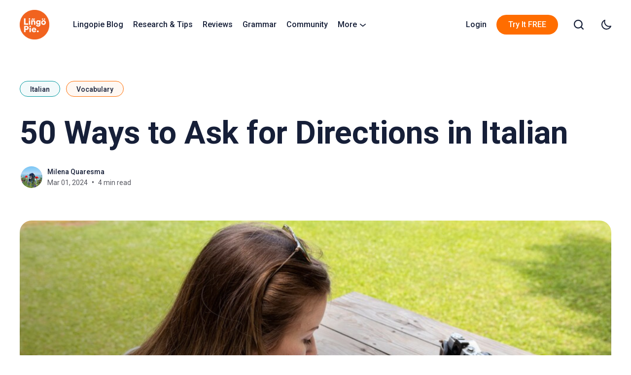

--- FILE ---
content_type: text/html; charset=utf-8
request_url: https://lingopie.com/blog/50-ways-to-ask-for-directions-in-italian/
body_size: 17746
content:
<!DOCTYPE html>
<html lang="en" data-theme="system">
	<head>
		<meta charset="UTF-8">
		<meta name="viewport" content="width=device-width, initial-scale=1.0 shrink-to-fit=no">
        <meta http-equiv="X-UA-Compatible" content="ie=edge">
		<title>50 Ways to Ask for Directions in Italian</title>
		
<link href="https://fonts.googleapis.com/css2?family=Roboto:wght@300;400;500;600;700&display=swap" rel="stylesheet">		<link rel="preconnect" href="https://lingopie.com/blog">
        <link href="/blog/assets/css/screen.css?v=9bee38028f" rel="stylesheet">
		<script>
    if(typeof(Storage) !== 'undefined') {
        let themeMode = document.documentElement.getAttribute('data-theme');
        if (themeMode !== null && themeMode === 'system') {
            setSysPrefColor();
        }
        const theme = localStorage.getItem('selected-theme');
        if (theme == 'light') {
            setColorScheme('light');
        }
        else if (theme == 'dark') {
            setColorScheme('dark');
        }
    }
    function setSysPrefColor() {
        if(window.matchMedia && window.matchMedia('(prefers-color-scheme: dark)').matches){
            setColorScheme('dark');
        }
        window.matchMedia('(prefers-color-scheme: dark)').addListener(e => {
            if (e.matches) {
                setColorScheme('dark');
            } else {
                setColorScheme('light');
            }
        });
    }
    function setColorScheme(scheme) {
        if (scheme=='dark') {
            document.documentElement.setAttribute('data-theme', 'dark');
        } else {
            document.documentElement.removeAttribute('data-theme');
        }
    }
</script>		<style>
			.nav-link.nav-privacy-policy {
				padding-top: 0px !important;
			}
			.footer-second-column{
				margin-top: 30px;
			}
			.no-title-footer{
				margin-top: 30px;
			}
			[data-nav=sticky-hide] .site-header.hide {
				transform: translateY(calc(-100% - 1px)) !important;
				top: 69px !important;
			}
			[data-nav=sticky-hide] .site-header.show {
				transform: translateY(calc(-100% - 1px)) !important;
				top: 101px !important;
			}
		</style>
		<link rel="icon" href="https://lingopie.com/blog/content/images/size/w256h256/2020/10/logo-1.png" type="image/png">
    <link rel="canonical" href="https://lingopie.com/blog/50-ways-to-ask-for-directions-in-italian/">
    <meta name="referrer" content="no-referrer-when-downgrade">
    
    <meta property="og:site_name" content="The blog for language lovers | Lingopie.com">
    <meta property="og:type" content="article">
    <meta property="og:title" content="50 Ways to Ask for Directions in Italian">
    <meta property="og:description" content="When you&#x27;re navigating the picturesque streets of Italy, from the winding alleys of Venice to the bustling avenues of Rome, knowing how to ask for directions in Italian can transform your experience. Not only does it help you find your way, but it also opens up opportunities to interact with">
    <meta property="og:url" content="https://lingopie.com/blog/50-ways-to-ask-for-directions-in-italian/">
    <meta property="og:image" content="https://lingopie.com/blog/content/images/2024/03/Spanish-1.png">
    <meta property="article:published_time" content="2024-03-01T14:30:32.000Z">
    <meta property="article:modified_time" content="2025-10-20T12:31:43.000Z">
    <meta property="article:tag" content="Italian">
    <meta property="article:tag" content="Vocabulary">
    
    <meta property="article:publisher" content="https://www.facebook.com/lingopietv">
    <meta name="twitter:card" content="summary_large_image">
    <meta name="twitter:title" content="50 Ways to Ask for Directions in Italian">
    <meta name="twitter:description" content="When you&#x27;re navigating the picturesque streets of Italy, from the winding alleys of Venice to the bustling avenues of Rome, knowing how to ask for directions in Italian can transform your experience. Not only does it help you find your way, but it also opens up opportunities to interact with">
    <meta name="twitter:url" content="https://lingopie.com/blog/50-ways-to-ask-for-directions-in-italian/">
    <meta name="twitter:image" content="https://lingopie.com/blog/content/images/2024/03/Spanish-1.png">
    <meta name="twitter:label1" content="Written by">
    <meta name="twitter:data1" content="Milena Quaresma">
    <meta name="twitter:label2" content="Filed under">
    <meta name="twitter:data2" content="Italian, Vocabulary">
    <meta name="twitter:site" content="@Lingopietv">
    <meta property="og:image:width" content="1200">
    <meta property="og:image:height" content="675">
    
    <script type="application/ld+json">
{
    "@context": "https://schema.org",
    "@type": "Article",
    "publisher": {
        "@type": "Organization",
        "name": "The blog for language lovers | Lingopie.com",
        "url": "https://lingopie.com/blog/",
        "logo": {
            "@type": "ImageObject",
            "url": "https://lingopie.com/blog/content/images/2022/04/logo-1.png",
            "width": 60,
            "height": 60
        }
    },
    "author": {
        "@type": "Person",
        "name": "Milena Quaresma",
        "image": {
            "@type": "ImageObject",
            "url": "https://lingopie.com/blog/content/images/2025/02/IMG_7082-1.jpeg",
            "width": 924,
            "height": 856
        },
        "url": "https://lingopie.com/blog/author/milena/",
        "sameAs": []
    },
    "headline": "50 Ways to Ask for Directions in Italian",
    "url": "https://lingopie.com/blog/50-ways-to-ask-for-directions-in-italian/",
    "datePublished": "2024-03-01T14:30:32.000Z",
    "dateModified": "2025-10-20T12:31:43.000Z",
    "image": {
        "@type": "ImageObject",
        "url": "https://lingopie.com/blog/content/images/2024/03/Spanish-1.png",
        "width": 1200,
        "height": 675
    },
    "keywords": "Italian, Vocabulary",
    "description": "When you&#x27;re navigating the picturesque streets of Italy, from the winding alleys of Venice to the bustling avenues of Rome, knowing how to ask for directions in Italian can transform your experience. Not only does it help you find your way, but it also opens up opportunities to interact with locals, making your journey even more memorable. Learn Italian with 50 ways to ask for directions, catering to a variety of situations you might find yourself in.\n\n\nBasic Queries\n\n 1. Dove è...? - Where is..",
    "mainEntityOfPage": "https://lingopie.com/blog/50-ways-to-ask-for-directions-in-italian/"
}
    </script>

    <meta name="generator" content="Ghost 5.116">
    <link rel="alternate" type="application/rss+xml" title="The blog for language lovers | Lingopie.com" href="https://lingopie.com/blog/rss/">
    <script defer src="https://cdn.jsdelivr.net/ghost/portal@~2.50/umd/portal.min.js" data-i18n="true" data-ghost="https://lingopie.com/blog/" data-key="05aed8a00157cfdef527e4d0c5" data-api="https://lingopie.com/blog/ghost/api/content/" data-locale="en" crossorigin="anonymous"></script><style id="gh-members-styles">.gh-post-upgrade-cta-content,
.gh-post-upgrade-cta {
    display: flex;
    flex-direction: column;
    align-items: center;
    font-family: -apple-system, BlinkMacSystemFont, 'Segoe UI', Roboto, Oxygen, Ubuntu, Cantarell, 'Open Sans', 'Helvetica Neue', sans-serif;
    text-align: center;
    width: 100%;
    color: #ffffff;
    font-size: 16px;
}

.gh-post-upgrade-cta-content {
    border-radius: 8px;
    padding: 40px 4vw;
}

.gh-post-upgrade-cta h2 {
    color: #ffffff;
    font-size: 28px;
    letter-spacing: -0.2px;
    margin: 0;
    padding: 0;
}

.gh-post-upgrade-cta p {
    margin: 20px 0 0;
    padding: 0;
}

.gh-post-upgrade-cta small {
    font-size: 16px;
    letter-spacing: -0.2px;
}

.gh-post-upgrade-cta a {
    color: #ffffff;
    cursor: pointer;
    font-weight: 500;
    box-shadow: none;
    text-decoration: underline;
}

.gh-post-upgrade-cta a:hover {
    color: #ffffff;
    opacity: 0.8;
    box-shadow: none;
    text-decoration: underline;
}

.gh-post-upgrade-cta a.gh-btn {
    display: block;
    background: #ffffff;
    text-decoration: none;
    margin: 28px 0 0;
    padding: 8px 18px;
    border-radius: 4px;
    font-size: 16px;
    font-weight: 600;
}

.gh-post-upgrade-cta a.gh-btn:hover {
    opacity: 0.92;
}</style>
    <script defer src="https://cdn.jsdelivr.net/ghost/sodo-search@~1.5/umd/sodo-search.min.js" data-key="05aed8a00157cfdef527e4d0c5" data-styles="https://cdn.jsdelivr.net/ghost/sodo-search@~1.5/umd/main.css" data-sodo-search="https://lingopie.com/blog/" data-locale="en" crossorigin="anonymous"></script>
    
    <link href="https://lingopie.com/blog/webmentions/receive/" rel="webmention">
    <script defer src="/blog/public/cards.min.js?v=9bee38028f"></script>
    <link rel="stylesheet" type="text/css" href="/blog/public/cards.min.css?v=9bee38028f">
    <script defer src="/blog/public/member-attribution.min.js?v=9bee38028f"></script><style>:root {--ghost-accent-color: #ff6d00;}</style>
    <script>!function(){"use strict";function l(e){for(var t=e,r=0,n=document.cookie.split(";");r<n.length;r++){var o=n[r].split("=");if(o[0].trim()===t)return o[1]}}function s(e){return localStorage.getItem(e)}function u(e){return window[e]}function d(e,t){e=document.querySelector(e);return t?null==e?void 0:e.getAttribute(t):null==e?void 0:e.textContent}var e=window,t=document,r="script",n="dataLayer",o="K4M7BKQL",a="https://ss.lingopie.com",i="https://load.ss.lingopie.com",c="xjcfkqsz",E="stapeUserId",I="",v="",g=!1;try{var g=!!E&&(m=navigator.userAgent,!!(m=new RegExp("Version/([0-9._]+)(.*Mobile)?.*Safari.*").exec(m)))&&16.4<=parseFloat(m[1]),A="stapeUserId"===E,f=g&&!A?function(e,t,r){void 0===t&&(t="");var n={cookie:l,localStorage:s,jsVariable:u,cssSelector:d},t=Array.isArray(t)?t:[t];if(e&&n[e])for(var o=n[e],a=0,i=t;a<i.length;a++){var c=i[a],c=r?o(c,r):o(c);if(c)return c}else console.warn("invalid uid source",e)}(E,I,v):void 0;g=g&&(!!f||A)}catch(e){console.error(e)}var m=e,E=(m[n]=m[n]||[],m[n].push({"gtm.start":(new Date).getTime(),event:"gtm.js"}),t.getElementsByTagName(r)[0]),I="dataLayer"===n?"":"&l="+n,v=f?"&bi="+encodeURIComponent(f):"",A=t.createElement(r),e=g?"kp"+c:c,n=!g&&i?i:a;A.async=!0,A.src=n+"/"+e+".js?st="+o+I+v+"",null!=(f=E.parentNode)&&f.insertBefore(A,E)}();</script>

<script>
	var apiKey = "59008b6ecc4e22343a9a99c0bb";
</script>
<!-- End Google Tag Manager -->
<style>
.post-card .post-card__image {
    height: auto;
    max-height: none;
}
    .post.has-sidebar .kg-image-card img {
    max-width: 100%;
    height: auto;
}
</style>
	</head>
	<body class="post-template tag-italian tag-vocab" data-nav="normal">
		<svg xmlns="http://www.w3.org/2000/svg" xmlns:xlink="http://www.w3.org/1999/xlink" id="global-icons" style="display:none">
    <symbol id="i-search" xmlns="http://www.w3.org/2000/svg" viewBox="0 0 24 24"><path d="M19.083 17.196l4.526 4.528A1.332 1.332 0 0122.667 24a1.33 1.33 0 01-.943-.39l-4.528-4.527a10.602 10.602 0 01-6.53 2.25C4.787 21.333 0 16.548 0 10.667 0 4.785 4.785 0 10.667 0c5.881 0 10.666 4.785 10.666 10.667 0 2.461-.846 4.724-2.25 6.529zm-8.416-14.53c-4.412 0-8 3.589-8 8 0 4.413 3.588 8 8 8s8-3.587 8-8c0-4.411-3.588-8-8-8z"/></symbol>
    <symbol id="i-close" xmlns="http://www.w3.org/2000/svg" viewBox="0 0 24 24"><path d="M9.036 7.976a.75.75 0 00-1.06 1.06L10.939 12l-2.963 2.963a.75.75 0 101.06 1.06L12 13.06l2.963 2.964a.75.75 0 001.061-1.06L13.061 12l2.963-2.964a.75.75 0 10-1.06-1.06L12 10.939 9.036 7.976z"></path><path fill-rule="evenodd" d="M12 1C5.925 1 1 5.925 1 12s4.925 11 11 11 11-4.925 11-11S18.075 1 12 1zM2.5 12a9.5 9.5 0 1119 0 9.5 9.5 0 01-19 0z"></path></symbol>
    <symbol id="i-user" xmlns="http://www.w3.org/2000/svg" viewBox="0 0 24 24"><g data-name="Layer 2"><g data-name="person"><rect opacity="0"/><path d="M12 11a4 4 0 1 0-4-4 4 4 0 0 0 4 4z"/><path d="M18 21a1 1 0 0 0 1-1 7 7 0 0 0-14 0 1 1 0 0 0 1 1z"/></g></g></symbol>
    <symbol id="i-moon" xmlns="http://www.w3.org/2000/svg" viewBox="0 0 24 24"><path d="M12.228 23.999l.114.001a12.31 12.31 0 008.762-3.624 12.269 12.269 0 002.803-4.315 1.2 1.2 0 00-1.531-1.557c-3.678 1.339-7.836.426-10.593-2.326a10.078 10.078 0 01-2.33-10.564A1.2 1.2 0 007.899.08a12.271 12.271 0 00-4.792 3.292c-4.24 4.722-4.103 12.278.31 16.843A12.311 12.311 0 0012.227 24zM4.892 4.975a9.882 9.882 0 011.65-1.474c-.475 3.772.797 7.633 3.544 10.376 2.75 2.743 6.62 4.008 10.394 3.538-.32.448-.678.87-1.071 1.262A9.932 9.932 0 0112.34 21.6l-.092-.001a9.928 9.928 0 01-7.109-3.053C1.585 14.868 1.473 8.78 4.892 4.975z"/></symbol>
    <symbol id="i-sun" xmlns="http://www.w3.org/2000/svg" viewBox="0 0 24 24"><path d="M10.8 1.2v2.4a1.2 1.2 0 102.4 0V1.2a1.2 1.2 0 10-2.4 0zM18.876 7.028a1.195 1.195 0 01-1.697-.03 1.2 1.2 0 01.029-1.696l1.727-1.668a1.202 1.202 0 011.668 1.728l-1.727 1.666zM12 16.8c2.647 0 4.8-2.153 4.8-4.8S14.647 7.2 12 7.2A4.805 4.805 0 007.2 12c0 2.647 2.153 4.8 4.8 4.8zM5.124 16.972l-1.727 1.666a1.2 1.2 0 001.668 1.728l1.727-1.668a1.2 1.2 0 00-1.668-1.726zM17.18 17.002c.46-.477 1.22-.49 1.696-.03l1.727 1.666a1.2 1.2 0 01-1.668 1.728l-1.727-1.668a1.2 1.2 0 01-.029-1.696zM12 19.2a1.2 1.2 0 00-1.2 1.2v2.4a1.2 1.2 0 102.4 0v-2.4a1.2 1.2 0 00-1.2-1.2zM5.065 3.634a1.2 1.2 0 00-1.668 1.728l1.727 1.666a1.195 1.195 0 001.697-.03 1.2 1.2 0 00-.029-1.696L5.065 3.634zM3.6 10.8a1.2 1.2 0 110 2.4H1.2a1.2 1.2 0 110-2.4h2.4zM22.8 10.8h-2.4a1.2 1.2 0 100 2.4h2.4a1.2 1.2 0 100-2.4z"/></symbol>
    <symbol id="i-twitter" xmlns="http://www.w3.org/2000/svg" viewBox="0 0 24 24"><path d="M24 4.557c-.883.392-1.832.656-2.828.775 1.017-.609 1.798-1.574 2.165-2.724-.951.564-2.005.974-3.127 1.195-.897-.957-2.178-1.555-3.594-1.555-3.179 0-5.515 2.966-4.797 6.045-4.091-.205-7.719-2.165-10.148-5.144-1.29 2.213-.669 5.108 1.523 6.574-.806-.026-1.566-.247-2.229-.616-.054 2.281 1.581 4.415 3.949 4.89-.693.188-1.452.232-2.224.084.626 1.956 2.444 3.379 4.6 3.419-2.07 1.623-4.678 2.348-7.29 2.04 2.179 1.397 4.768 2.212 7.548 2.212 9.142 0 14.307-7.721 13.995-14.646.962-.695 1.797-1.562 2.457-2.549z"></path></symbol>
    <symbol id="i-star" xmlns="http://www.w3.org/2000/svg" viewBox="0 0 24 24"><path d="M12 .587l3.668 7.568 8.332 1.151-6.064 5.828 1.48 8.279-7.416-3.967-7.417 3.967 1.481-8.279-6.064-5.828 8.332-1.151z"/></symbol>
</svg>		<div class="site-wrap">
		<header class="site-header" >
    <div class="header-inner flex justify-space-between">
        <div class="header-logo flex">
            <a href="https://lingopie.com" class="logo-img theme-light-logo">
    <img src="https://lingopie.com/blog/content/images/2022/04/logo-1.png" alt="The blog for language lovers | Lingopie.com">
</a>
<a href="https://lingopie.com" class="logo-img theme-dark-logo">
    <img src="https://lingopie.com/blog/content/images/2022/04/logo-1.png" alt="The blog for language lovers | Lingopie.com">
</a>
        </div>

        <input id="mobile-menu-toggle" class="mobile-menu-checkbox" type="checkbox">
        <label for="mobile-menu-toggle" class="mobile-menu-icon" aria-label="menu toggle button">
            <span class="line"></span>
            <span class="line"></span>
            <span class="line"></span>
            <span class="sr-only">Menu toggle button</span>
        </label>

        <nav class="nav-wrap flex" role="navigation" aria-label="Main navigation">
                <ul class="nav-left no-style-list" role="menu">
        <li class="nav-item" role="menuitem">
            <a href="/blog/" class="nav-link">Lingopie Blog</a>
        </li>
        <li class="nav-item" role="menuitem">
            <a href="/blog/tag/research/" class="nav-link">Research &amp; Tips</a>
        </li>
        <li class="nav-item" role="menuitem">
            <a href="/blog/tag/reviews-2/" class="nav-link">Reviews</a>
        </li>
        <li class="nav-item" role="menuitem">
            <a href="/blog/tag/grammar/" class="nav-link">Grammar</a>
        </li>
        <li class="nav-item" role="menuitem">
            <a href="/blog/community/" class="nav-link">Community</a>
        </li>
        <li class=" has-dropdown"><a href="#" class="nav-link more-link">More <svg xmlns="http://www.w3.org/2000/svg" width="24" height="24" viewBox="0 0 24 24"><path d="M12 18c-.39 0-.78-.132-1.097-.398L.617 9.03a1.713 1.713 0 112.194-2.633l9.208 7.673 9.192-7.397a1.715 1.715 0 012.15 2.671l-10.286 8.277A1.714 1.714 0 0112 18z"/></svg>
</a>
            <ul class="no-style-list dropdown-menu">
                <li class="nav-item" role="menuitem">
                    <a href="/blog/tag/spanish/" >Spanish</a>
                </li>
                <li class="nav-item" role="menuitem">
                    <a href="/blog/tag/french/" >French</a>
                </li>
                <li class="nav-item" role="menuitem">
                    <a href="/blog/tag/german/" >German</a>
                </li>
                <li class="nav-item" role="menuitem">
                    <a href="/blog/tag/italian/" >Italian</a>
                </li>
                <li class="nav-item" role="menuitem">
                    <a href="/blog/tag/russian/" >Russian</a>
                </li>
                <li class="nav-item" role="menuitem">
                    <a href="/blog/tag/portuguese/" >Portuguese</a>
                </li>
                <li class="nav-item" role="menuitem">
                    <a href="/blog/tag/japanese/" >Japanese</a>
                </li>
                <li class="nav-item" role="menuitem">
                    <a href="/blog/tag/korean/" >Korean</a>
                </li>
                <li class="nav-item" role="menuitem">
                    <a href="/blog/tag/dutch/" >Dutch</a>
                </li>
                <li class="nav-item" role="menuitem">
                    <a href="/blog/tag/english/" >English</a>
                </li>
                <li class="nav-item" role="menuitem">
                    <a href="/blog/tag/chinese/" >Chinese</a>
                </li>
                <li class="nav-item" role="menuitem">
                    <a href="/blog/tag/turkish/" >Turkish</a>
                </li>
                <li class="nav-item" role="menuitem">
                    <a href="/blog/tag/greek/" >Greek</a>
                </li>
                <li class="nav-item" role="menuitem">
                    <a href="/blog/tag/polish/" >Polish</a>
                </li>
                <li class="nav-item" role="menuitem">
                    <a href="/blog/tag/hebrew/" >Hebrew</a>
                </li>
                <li class="nav-item" role="menuitem">
                    <a href="/blog/tag/company-news-2/" >Company News</a>
                </li>
            </ul>
        </li>
    </ul>

    <ul class="nav-right no-style-list" role="menu">
        <li class="nav-item" role="menuitem">
            <a class="nav-link" href="http://lingopie.com/login">Login</a>
        </li>
        <li class="nav-item" role="menuitem">
            <a class="btn btn-sm" href="http://lingopie.com/registration">Try It FREE</a>
        </li>
    </ul>

            <div class="icons-wrap">
                <a href="javascript:;" class="nav-icon search-icon flex js-search-button" aria-label="Open search">
                    <svg><use xlink:href="#i-search"/></svg>
                </a>
                <a href="javascript:;" class="nav-icon theme-icon flex js-toggle-dark-light" aria-label="Toggle theme">
                    <div class="toggle-mode flex">
                        <span class="light"><svg><use xlink:href="#i-sun"/></svg></span>
                        <span class="dark"><svg><use xlink:href="#i-moon"/></svg></span>
                    </div>
                </a>
            </div>
        </nav>
    </div>
</header>		
<div class="main">
    <div class="container">
        <div class="row">
            <div class="col">
                <article class="single-post post-card">
                    <header class="post-header">
                        <div class="tag-wrap">
                            <a href="/blog/tag/italian/"  style="--c-theme:#00989e;">Italian</a>
                            <a href="/blog/tag/vocab/" >Vocabulary</a>
                        </div>
                        <h1 class="heading-large post-title">
                            50 Ways to Ask for Directions in Italian
                        </h1>
                        <div class="post-meta-wrap flex">
    <div class="author-avatar-wrap">
        <a href="/blog/author/milena/" class="author-image">
            <img src="/blog/content/images/size/w150/2025/02/IMG_7082-1.jpeg" loading="lazy" alt="Milena Quaresma">
        </a>
    </div>
    <div class="meta-info">
        <div class="meta-info-inner">
            <div class="author-names">
                
                
                <a href="/blog/author/milena/">Milena Quaresma</a>
            </div>
            <div class="reviewed-info">
                Reviewed by
                
                <a href="/blog/author/milena/">Milena Quaresma</a>
            </div>
            <script>
                document.addEventListener("DOMContentLoaded", function () {
                    const authorNamesDiv = document.querySelector(".author-names");
                    if (!authorNamesDiv) return;

                    let links = [...authorNamesDiv.querySelectorAll("a")];

                    // Filter out authors whose href contains "reviewer-"
                    links = links.filter(link => !link.href.includes("reviewer-"));

                    // Clear existing content
                    authorNamesDiv.innerHTML = "";

                    // Append filtered authors with proper separators
                    links.forEach((link, index) => {
                        authorNamesDiv.appendChild(link);
                        if (index < links.length - 1) {
                            authorNamesDiv.appendChild(document.createTextNode(" \u0026 "));
                        }
                    });

                    const reviewedInfoDiv = document.querySelector(".reviewed-info");
                    if (!reviewedInfoDiv) return;

                    let authorLinks = [...reviewedInfoDiv.querySelectorAll("a")];

                    // Filter to keep only authors whose href contains "reviewer-"
                    authorLinks = authorLinks.filter(link => link.href.includes("reviewer-"));

                    // If no author is found, hide the parent div
                    if (authorLinks.length === 0) {
                        reviewedInfoDiv.style.display = "none";
                        return;
                    }

                    // Clear existing content
                    reviewedInfoDiv.innerHTML = "Reviewed by ";

                    // Append the filtered authors with proper separators
                    authorLinks.forEach((link, index) => {
                        reviewedInfoDiv.appendChild(link);
                        if (index < authorLinks.length - 1) {
                            reviewedInfoDiv.appendChild(document.createTextNode(" \u0026 "));
                        }
                    });
                });
            </script>
        </div>
        <div class="date-time">
            <time class="post-date" datetime="2024-03-01">Mar 01, 2024</time>
            <span class="read-time">4 min read</span>
        </div>
    </div>
</div>                    </header>
                    <div class="featured-image-wrap">
                        <img class="featured-image" loading="lazy"
                            srcset="/blog/content/images/size/w300/2024/03/Spanish-1.png 300w,
                                /blog/content/images/size/w600/2024/03/Spanish-1.png 600w,
                                /blog/content/images/size/w1200/2024/03/Spanish-1.png 1200w,"
                            sizes="(max-width: 340px) 300px, (max-width: 640px) 600px, 1200px"
                            src="/blog/content/images/size/w1200/2024/03/Spanish-1.png" alt="50 Ways to Ask for Directions in Italian">
                    </div>
                    <div class="featured-image-caption text-center"></div>

                    <div class="blog-full-content">
                        <div class="toc-inner-wrap">
                            <div class="toc-inner toc-inner-default">
                                <div class="toc-wrap">
                                    <div class="table-title toc-button">
                                        <h5>On this page</h5>
                                        <span class="toc-icon">
                                            <svg xmlns="http://www.w3.org/2000/svg" width="24" height="24" viewBox="0 0 24 24"><path d="M12 18c-.39 0-.78-.132-1.097-.398L.617 9.03a1.713 1.713 0 112.194-2.633l9.208 7.673 9.192-7.397a1.715 1.715 0 012.15 2.671l-10.286 8.277A1.714 1.714 0 0112 18z"></path></svg>                                        </span>
                                    </div>
                                    <div class="toc"></div>
                                </div>
                            </div>
                        </div>

                        <div class="toc-wrapper-content">
                            <div class="post-content  toc-content post-max-content">
                                <p>When you're navigating the picturesque streets of Italy, from the winding alleys of Venice to the bustling avenues of Rome, knowing how to ask for directions in Italian can transform your experience. Not only does it help you find your way, but it also opens up opportunities to interact with locals, making your journey even more memorable. <a href="https://lingopie.com/w/learn-italian?ref=lingopie.com">Learn Italian</a> with 50 ways to ask for directions, catering to a variety of situations you might find yourself in.</p><figure class="kg-card kg-image-card"><a href="https://go.lingopie.com/blog-1?utm_source=blog&utm_medium=lingopie&utm_campaign=banner&utm_term=german&utm_creative=vocab&lmid=8008162&coupon="><img src="https://lingopie.com/blog/content/images/2025/09/1.png" class="kg-image" alt="" loading="lazy" width="1160" height="620" srcset="https://lingopie.com/blog/content/images/size/w600/2025/09/1.png 600w, https://lingopie.com/blog/content/images/size/w1000/2025/09/1.png 1000w, https://lingopie.com/blog/content/images/2025/09/1.png 1160w" sizes="(min-width: 720px) 720px"></a></figure><h2 id="basic-queries">Basic Queries</h2><ol><li><strong>Dove è...?</strong> - Where is...?</li><li><strong>Mi può dire dove si trova...?</strong> - Can you tell me where ... is located?</li><li><strong>Scusi, per andare a...?</strong> - Excuse me, how to go to...?</li><li><strong>Come posso arrivare a...?</strong> - How can I get to...?</li><li><strong>Qual è la strada per...?</strong> - What is the way to...?</li><li><strong>Potrebbe indicarmi la direzione per...?</strong> - Could you point me in the direction of...?</li><li><strong>Mi sono perso/a. Come faccio a tornare a...?</strong> - I'm lost. How do I get back to...?</li><li><strong>C'è una mappa qui vicino?</strong> - Is there a map nearby?</li></ol><h2 id="specific-locations">Specific Locations</h2><figure class="kg-card kg-image-card"><img src="https://lingopie.com/blog/content/images/2024/03/image-1.jpeg" class="kg-image" alt="" loading="lazy" width="1024" height="682" srcset="https://lingopie.com/blog/content/images/size/w600/2024/03/image-1.jpeg 600w, https://lingopie.com/blog/content/images/size/w1000/2024/03/image-1.jpeg 1000w, https://lingopie.com/blog/content/images/2024/03/image-1.jpeg 1024w" sizes="(min-width: 720px) 720px"></figure><ol><li><strong>Dove si trova la stazione ferroviaria?</strong> - Where is the train station?</li><li><strong>Potresti dirmi dove è il bagno?</strong> - Could you tell me where the bathroom is?</li><li><strong>Come arrivo al museo?</strong> - How do I get to the museum?</li><li><strong>Qual è la via per l'aeroporto?</strong> - What's the way to the airport?</li><li><strong>Scusi, la farmacia più vicina?</strong> - Excuse me, the nearest pharmacy?</li><li><strong>Dove posso trovare un ristorante qui intorno?</strong> - Where can I find a restaurant around here?</li><li><strong>Mi sa dire dove è l'ospedale?</strong> - Can you tell me where the hospital is?</li><li><strong>Scusi, come arrivo alla piazza principale?</strong> - Excuse me, how do I get to the main square?</li></ol><h2 id="seeking-clarification">Seeking Clarification</h2><figure class="kg-card kg-image-card"><img src="https://lingopie.com/blog/content/images/2024/03/IMG_2878.jpeg" class="kg-image" alt="" loading="lazy" width="1024" height="682" srcset="https://lingopie.com/blog/content/images/size/w600/2024/03/IMG_2878.jpeg 600w, https://lingopie.com/blog/content/images/size/w1000/2024/03/IMG_2878.jpeg 1000w, https://lingopie.com/blog/content/images/2024/03/IMG_2878.jpeg 1024w" sizes="(min-width: 720px) 720px"></figure><ol><li><strong>Potrebbe parlare più lentamente, per favore?</strong> - Could you speak slower, please?</li><li><strong>Potrebbe ripetere, per favore?</strong> - Could you repeat, please?</li><li><strong>Mi scusi, non ho capito.</strong> - Excuse me, I didn't understand.</li><li><strong>Potrebbe scriverlo?</strong> - Could you write it down?</li><li><strong>Cosa significa quella parola?</strong> - What does that word mean?</li><li><strong>Questo è il modo giusto per...?</strong> - Is this the right way to...?</li><li><strong>È lontano da qui?</strong> - Is it far from here?</li><li><strong>È questa la strada più breve?</strong> - Is this the shortest way?</li></ol><p>Read Also:</p><figure class="kg-card kg-bookmark-card"><a class="kg-bookmark-container" href="https://lingopie.com/blog/23-italian-pickup-lines-to-learn-this-year/"><div class="kg-bookmark-content"><div class="kg-bookmark-title">23 Italian Pickup Lines to Learn This Year</div><div class="kg-bookmark-description">Italian, known for its melodic and expressive nature, provides a wide range of words and phrases that can add flair to your flirting game. Whether you’re drawn to the allure of Italian culture or captivated by the charm of Italian men and women, incorporating a few Italian pickup lines into</div><div class="kg-bookmark-metadata"><img class="kg-bookmark-icon" src="https://lingopie.com/blog/content/images/size/w256h256/2020/10/logo-1.png" alt=""><span class="kg-bookmark-author">The blog for language lovers | Lingopie.com</span><span class="kg-bookmark-publisher">Milena Andrade</span></div></div><div class="kg-bookmark-thumbnail"><img src="https://lingopie.com/blog/content/images/2024/01/890EFDF3-D6AC-4E31-B060-89B67E6F3D8E.png" alt="" onerror="this.style.display = 'none'"></div></a></figure><figure class="kg-card kg-bookmark-card"><a class="kg-bookmark-container" href="https://lingopie.com/blog/the-ultimate-guide-to-italian-prepositions-mastering-the-foundations-of-italian-language/"><div class="kg-bookmark-content"><div class="kg-bookmark-title">The Ultimate Guide to Italian Prepositions</div><div class="kg-bookmark-description">Ah, Italian prepositions! Those seemingly small and innocent words that hold the power to transform your Italian sentences into a harmonious melody or a cacophony of confusion. But fear not, dear Italian learner! With this ultimate guide to Italian prepositions, you’ll soon master the foundations of…</div><div class="kg-bookmark-metadata"><img class="kg-bookmark-icon" src="https://lingopie.com/blog/content/images/size/w256h256/2020/10/logo-1.png" alt=""><span class="kg-bookmark-author">The blog for language lovers | Lingopie.com</span><span class="kg-bookmark-publisher">Milena Andrade</span></div></div><div class="kg-bookmark-thumbnail"><img src="https://lingopie.com/blog/content/images/2023/11/Spanish-1-5.png" alt="" onerror="this.style.display = 'none'"></div></a></figure><h2 id="additional-phrases-for-direction">Additional Phrases for Direction</h2><ol><li><strong>Dov'è la fermata dell'autobus più vicina?</strong> - Where is the nearest bus stop?</li><li><strong>La stazione del metro è vicina?</strong> - Is the metro station close?</li><li><strong>Posso andare a piedi o ho bisogno di un taxi?</strong> - Can I go on foot or do I need a taxi?</li><li><strong>È meglio prendere il bus o il treno?</strong> - Is it better to take the bus or the train?</li><li><strong>Ci sono indicazioni stradali per...?</strong> - Are there road signs for...?</li><li><strong>Dove posso noleggiare una bicicletta?</strong> - Where can I rent a bike?</li><li><strong>Quanto tempo ci vuole per arrivare a...?</strong> - How long does it take to get to...?</li><li><strong>È facile trovare parcheggio vicino a...?</strong> - Is it easy to find parking near...?</li></ol><h2 id="leveraging-technology-for-learning">Leveraging Technology for Learning</h2><div class="kg-card kg-button-card kg-align-center"><a href="https://go.lingopie.com/blog-1?utm_source=blog&utm_medium=lingopie&utm_campaign=banner&utm_term=german&utm_creative=vocab&lmid=8008162&coupon=" class="kg-btn kg-btn-accent">Sign Up for FREE</a></div><p>Navigating through a foreign country requires more than just a handful of phrases; understanding the responses is equally crucial. This is where <a href="https://lingopie.com/?ref=lingopie.com"><strong>Lingopie</strong></a> comes into the picture. Lingopie is an innovative language-learning platform that uses the power of storytelling through native TV shows and movies to teach languages, including Italian. It's a fun, engaging, and immersive way to learn, allowing you to pick up on the nuances of the language, such as <a href="https://lingopie.com/blog/tips-to-improve-your-italian-pronunciation/">pronunciation</a>, slang, and everyday conversation skills.</p><p>By watching Italian shows, you not only learn how to ask for directions but also how to understand the directions given to you. Lingopie's unique approach makes learning Italian feel less like studying and more like entertainment. With</p><p>subtitles in both English and Italian, you can follow along and gradually increase your comprehension and speaking skills, making your Italian adventure more enjoyable and enriching.</p><h2 id="concluding-thoughts">Concluding Thoughts</h2><p>As you embark on your journey through Italy, equipped with these phrases and the support of Lingopie, you'll find yourself navigating with greater ease and confidence. Engaging with locals in their language not only enriches your travel experience but also opens doors to authentic cultural insights. Buon viaggio!</p>
                            </div>
                        </div>
                    </div>
                    <div class="post-footer">
                        <div class="share-wrap">
    <div class="share-title h5 text-center">Share this article:</div>
    <div class="share-links flex">
            <a class="facebook" href="https://www.facebook.com/sharer/sharer.php?u=https://lingopie.com/blog/50-ways-to-ask-for-directions-in-italian/" onclick="window.open(this.href, 'facebook-share','width=580,height=296');return false;" title="Share on Facebook"><svg xmlns="http://www.w3.org/2000/svg" width="24" height="24" viewBox="0 0 24 24"><path d="M9 8h-3v4h3v12h5v-12h3.642l.358-4h-4v-1.667c0-.955.192-1.333 1.115-1.333h2.885v-5h-3.808c-3.596 0-5.192 1.583-5.192 4.615v3.385z"></path></svg></a>
            <a class="twitter" href="https://twitter.com/share?text=50%20Ways%20to%20Ask%20for%20Directions%20in%20Italian&amp;url=https://lingopie.com/blog/50-ways-to-ask-for-directions-in-italian/" onclick="window.open(this.href, 'twitter-share', 'width=580,height=296');return false;" title="Share on Twitter"><svg xmlns="http://www.w3.org/2000/svg" width="24" height="24" viewBox="0 0 24 24"><path d="M24 4.557c-.883.392-1.832.656-2.828.775 1.017-.609 1.798-1.574 2.165-2.724-.951.564-2.005.974-3.127 1.195-.897-.957-2.178-1.555-3.594-1.555-3.179 0-5.515 2.966-4.797 6.045-4.091-.205-7.719-2.165-10.148-5.144-1.29 2.213-.669 5.108 1.523 6.574-.806-.026-1.566-.247-2.229-.616-.054 2.281 1.581 4.415 3.949 4.89-.693.188-1.452.232-2.224.084.626 1.956 2.444 3.379 4.6 3.419-2.07 1.623-4.678 2.348-7.29 2.04 2.179 1.397 4.768 2.212 7.548 2.212 9.142 0 14.307-7.721 13.995-14.646.962-.695 1.797-1.562 2.457-2.549z"></path></svg></a>
            <a class="pinterest" href="http://pinterest.com/pin/create/button/?url=https://lingopie.com/blog/50-ways-to-ask-for-directions-in-italian/&amp;media=https://lingopie.com/blog/content/images/2024/03/Spanish-1.png&amp;description=50%20Ways%20to%20Ask%20for%20Directions%20in%20Italian" onclick="window.open(this.href, 'linkedin-share', 'width=580,height=296');return false;" title="Share on Pinterest"><svg xmlns="http://www.w3.org/2000/svg" width="24" height="24" viewBox="0 0 24 24"><path d="M12 0c-6.627 0-12 5.372-12 12 0 5.084 3.163 9.426 7.627 11.174-.105-.949-.2-2.405.042-3.441.218-.937 1.407-5.965 1.407-5.965s-.359-.719-.359-1.782c0-1.668.967-2.914 2.171-2.914 1.023 0 1.518.769 1.518 1.69 0 1.029-.655 2.568-.994 3.995-.283 1.194.599 2.169 1.777 2.169 2.133 0 3.772-2.249 3.772-5.495 0-2.873-2.064-4.882-5.012-4.882-3.414 0-5.418 2.561-5.418 5.207 0 1.031.397 2.138.893 2.738.098.119.112.224.083.345l-.333 1.36c-.053.22-.174.267-.402.161-1.499-.698-2.436-2.889-2.436-4.649 0-3.785 2.75-7.262 7.929-7.262 4.163 0 7.398 2.967 7.398 6.931 0 4.136-2.607 7.464-6.227 7.464-1.216 0-2.359-.631-2.75-1.378l-.748 2.853c-.271 1.043-1.002 2.35-1.492 3.146 1.124.347 2.317.535 3.554.535 6.627 0 12-5.373 12-12 0-6.628-5.373-12-12-12z" fill-rule="evenodd" clip-rule="evenodd"/></svg></a>
            <a class="whatsapp" href="whatsapp://send?text=https://lingopie.com/blog/50-ways-to-ask-for-directions-in-italian/" data-action="share/whatsapp/share" onclick="window.open(this.href, 'linkedin-share', 'width=580,height=296');return false;" title="Share on Whatsapp"><svg xmlns="http://www.w3.org/2000/svg" width="24" height="24" viewBox="0 0 24 24"><path d="M.057 24l1.687-6.163c-1.041-1.804-1.588-3.849-1.587-5.946.003-6.556 5.338-11.891 11.893-11.891 3.181.001 6.167 1.24 8.413 3.488 2.245 2.248 3.481 5.236 3.48 8.414-.003 6.557-5.338 11.892-11.893 11.892-1.99-.001-3.951-.5-5.688-1.448l-6.305 1.654zm6.597-3.807c1.676.995 3.276 1.591 5.392 1.592 5.448 0 9.886-4.434 9.889-9.885.002-5.462-4.415-9.89-9.881-9.892-5.452 0-9.887 4.434-9.889 9.884-.001 2.225.651 3.891 1.746 5.634l-.999 3.648 3.742-.981zm11.387-5.464c-.074-.124-.272-.198-.57-.347-.297-.149-1.758-.868-2.031-.967-.272-.099-.47-.149-.669.149-.198.297-.768.967-.941 1.165-.173.198-.347.223-.644.074-.297-.149-1.255-.462-2.39-1.475-.883-.788-1.48-1.761-1.653-2.059-.173-.297-.018-.458.13-.606.134-.133.297-.347.446-.521.151-.172.2-.296.3-.495.099-.198.05-.372-.025-.521-.075-.148-.669-1.611-.916-2.206-.242-.579-.487-.501-.669-.51l-.57-.01c-.198 0-.52.074-.792.372s-1.04 1.016-1.04 2.479 1.065 2.876 1.213 3.074c.149.198 2.095 3.2 5.076 4.487.709.306 1.263.489 1.694.626.712.226 1.36.194 1.872.118.571-.085 1.758-.719 2.006-1.413.248-.695.248-1.29.173-1.414z"/></svg></a>
            <a class="linkedin" href="http://www.linkedin.com/shareArticle?mini=true&amp;url=https://lingopie.com/blog/50-ways-to-ask-for-directions-in-italian/&amp;title=50%20Ways%20to%20Ask%20for%20Directions%20in%20Italian" onclick="window.open(this.href, 'linkedin-share', 'width=580,height=296');return false;" title="Share on Linkedin"><svg xmlns="http://www.w3.org/2000/svg" width="24" height="24" viewBox="0 0 24 24"><path d="M4.98 3.5c0 1.381-1.11 2.5-2.48 2.5s-2.48-1.119-2.48-2.5c0-1.38 1.11-2.5 2.48-2.5s2.48 1.12 2.48 2.5zm.02 4.5h-5v16h5v-16zm7.982 0h-4.968v16h4.969v-8.399c0-4.67 6.029-5.052 6.029 0v8.399h4.988v-10.131c0-7.88-8.922-7.593-11.018-3.714v-2.155z"/></svg></a>
            <a class="link" href="mailto:?subject=50%20Ways%20to%20Ask%20for%20Directions%20in%20Italian&amp;body=https://lingopie.com/blog/50-ways-to-ask-for-directions-in-italian/" title="Send via email" rel="noopener" target="_blank"><svg xmlns="http://www.w3.org/2000/svg" width="24" height="24" viewBox="0 0 24 24"><path d="M0 3v18h24v-18h-24zm6.623 7.929l-4.623 5.712v-9.458l4.623 3.746zm-4.141-5.929h19.035l-9.517 7.713-9.518-7.713zm5.694 7.188l3.824 3.099 3.83-3.104 5.612 6.817h-18.779l5.513-6.812zm9.208-1.264l4.616-3.741v9.348l-4.616-5.607z"/></svg></a>
            <a class="link js-copy-link" href="#"  onclick="return false;" data-clipboard-text="https://lingopie.com/blog/50-ways-to-ask-for-directions-in-italian/" title="Copy the permalink" rel="noopener"><svg xmlns="http://www.w3.org/2000/svg" width="24" height="24" viewBox="0 0 24 24"><path d="M6.188 8.719c.439-.439.926-.801 1.444-1.087 2.887-1.591 6.589-.745 8.445 2.069l-2.246 2.245c-.644-1.469-2.243-2.305-3.834-1.949-.599.134-1.168.433-1.633.898l-4.304 4.306c-1.307 1.307-1.307 3.433 0 4.74 1.307 1.307 3.433 1.307 4.74 0l1.327-1.327c1.207.479 2.501.67 3.779.575l-2.929 2.929c-2.511 2.511-6.582 2.511-9.093 0s-2.511-6.582 0-9.093l4.304-4.306zm6.836-6.836l-2.929 2.929c1.277-.096 2.572.096 3.779.574l1.326-1.326c1.307-1.307 3.433-1.307 4.74 0 1.307 1.307 1.307 3.433 0 4.74l-4.305 4.305c-1.311 1.311-3.44 1.3-4.74 0-.303-.303-.564-.68-.727-1.051l-2.246 2.245c.236.358.481.667.796.982.812.812 1.846 1.417 3.036 1.704 1.542.371 3.194.166 4.613-.617.518-.286 1.005-.648 1.444-1.087l4.304-4.305c2.512-2.511 2.512-6.582.001-9.093-2.511-2.51-6.581-2.51-9.092 0z"/></svg></a>
       
    </div>
    <div class="js-notification-copy-link text-center"><span>The link has been Copied to clipboard!</span></div>
</div>                        <h3 class="h4 about-author-section-title">Written by</h3>
<div class="about-author flex">
    <div class="avatar-wrap">
        <a href="/blog/author/milena/" title="Milena Quaresma"><img class="avatar" src="/blog/content/images/2025/02/IMG_7082-1.jpeg" loading="lazy" alt="Milena Quaresma"></a>
    </div>
    <div class="author-info">
        <h3 class="name h4"><a href="/blog/author/milena/">Milena Quaresma</a></h3>
        <div class="bio">
            Milena is a Speech-Language Therapy graduate, language enthusiast, digital marketer, and lover of Korean food. She blends linguistic expertise with marketing, translation, and content strategy skills
        </div>
    </div>
</div>
                    </div>
                </article>
            </div>
        </div>
    </div>
    <div class="prev-nex-wrap">
    <div class="container">
        <div class="row">
            <div class="col-lg-6">
                <div class="post prev-post">
                    <a href="/blog/fruits-in-spanish/" class="flex">
                        <div class="featured-image">
                            <img loading="lazy"
                            srcset="/blog/content/images/2024/03/Spanish-1-1.png 300w, /blog/content/images/size/w600/2024/03/Spanish-1-1.png 600w,"
                            sizes="(max-width: 340px) 300px, (min-width: 341px) and (max-width: 575px) 600px, 300px"
                            src="/blog/content/images/2024/03/Spanish-1-1.png" alt="Fruits in Spanish: A Flavorful Journey with 50 Examples">
                        </div>
                        <div class="content-wrap">
                            <div class="nav-text">Newer article</div>
                            <h4 class="title">Fruits in Spanish: A Flavorful Journey with 50 Examples</h4>
                            <div class="post-meta">
                                <time class="post-date" datetime=" 2024-03-04">Mar 04,                                    2024</time>
                                <span class="read-time">3 min read</span>
                            </div>
                        </div>
                    </a>
                </div>
            </div>
            <div class="col-lg-6">
                <div class="post next-post">
                    <a href="/blog/how-to-become-a-polyglot-building-a-multilingual-routine-in-8-easy-tips/" class="flex">
                        <div class="featured-image">
                            <img loading="lazy"
                            srcset="/blog/content/images/size/w300/2024/02/Spanish-1-7.png 300w,
                                    /blog/content/images/size/w600/2024/02/Spanish-1-7.png 600w,"
                            sizes="(max-width: 340px) 300px, (min-width: 341px) and (max-width: 575px) 600px, 300px"
                            src="/blog/content/images/size/w1200/2024/02/Spanish-1-7.png" alt="How To Become A Polyglot: Building A Multilingual Routine In 8 Easy Tips">
                        </div>
                        <div class="content-wrap">
                            <div class="nav-text">Older article</div>
                            <h4 class="title">How To Become A Polyglot: Building A Multilingual Routine In 8 Easy Tips</h4>
                            <div class="post-meta">
                                <time class="post-date" datetime=" 2024-02-28">Feb 28,                                    2024</time>
                                <span class="read-time">8 min read</span>
                            </div>
                        </div>
                    </a>
                </div>
            </div>
        </div>
    </div>
</div>    <div class="related-posts-wrap">
    <div class="container">
        <h3 class="section-title h5 text-center">You might also like</h3>
        <div class="row">
            <div class="col-lg-3 col-md-6 col-sm-6">
                <article class="post-card">
                <a href="/blog/best-apps-to-learn-italian/" class="post-img-wrap">
                    <img class="post-img" loading="lazy"
                        srcset="/blog/content/images/size/w300/2026/01/Best-Apps-To-Learn-Italian.jpg 300w,
                                /blog/content/images/size/w600/2026/01/Best-Apps-To-Learn-Italian.jpg 600w"
                        sizes="(max-width: 575px) 300px,(min-width: 576px) and (max-width:680px) 600px, (min-width:681px) and (max-width: 991px) 600px, 300px"
                        src="/blog/content/images/size/w300/2026/01/Best-Apps-To-Learn-Italian.jpg" alt="8 Best Apps To Learn Italian As A Beginner [RANKED]">
                </a>
                <div class="post-info-wrap">
                    <h4 class=" post-title"><a href="/blog/best-apps-to-learn-italian/">8 Best Apps To Learn Italian As A Beginner [RANKED]</a></h4>
                    <div class="post-meta">
                        <time class="post-date" datetime="2026-01-15">Jan 15, 2026</time>
                        <span class="read-time">12 min read</span>
                    </div>
                </div>
            </article>
            </div>
            <div class="col-lg-3 col-md-6 col-sm-6">
                <article class="post-card">
                <a href="/blog/best-italian-translator-apps/" class="post-img-wrap">
                    <img class="post-img" loading="lazy"
                        srcset="/blog/content/images/size/w300/2026/01/Best-Italian-Translation-Apps.jpg 300w,
                                /blog/content/images/size/w600/2026/01/Best-Italian-Translation-Apps.jpg 600w"
                        sizes="(max-width: 575px) 300px,(min-width: 576px) and (max-width:680px) 600px, (min-width:681px) and (max-width: 991px) 600px, 300px"
                        src="/blog/content/images/size/w300/2026/01/Best-Italian-Translation-Apps.jpg" alt="6 Best Italian Translator Apps For Learners [TESTED]">
                </a>
                <div class="post-info-wrap">
                    <h4 class=" post-title"><a href="/blog/best-italian-translator-apps/">6 Best Italian Translator Apps For Learners [TESTED]</a></h4>
                    <div class="post-meta">
                        <time class="post-date" datetime="2026-01-05">Jan 05, 2026</time>
                        <span class="read-time">7 min read</span>
                    </div>
                </div>
            </article>
            </div>
            <div class="col-lg-3 col-md-6 col-sm-6">
                <article class="post-card">
                <a href="/blog/happy-new-year-in-italian/" class="post-img-wrap">
                    <img class="post-img" loading="lazy"
                        srcset="/blog/content/images/size/w300/2024/12/Happy-New-Year-In-Italian.jpg 300w,
                                /blog/content/images/size/w600/2024/12/Happy-New-Year-In-Italian.jpg 600w"
                        sizes="(max-width: 575px) 300px,(min-width: 576px) and (max-width:680px) 600px, (min-width:681px) and (max-width: 991px) 600px, 300px"
                        src="/blog/content/images/size/w300/2024/12/Happy-New-Year-In-Italian.jpg" alt="Happy New Year In Italian: 5+ Best Italian Greetings [Guide]">
                </a>
                <div class="post-info-wrap">
                    <h4 class=" post-title"><a href="/blog/happy-new-year-in-italian/">Happy New Year In Italian: 5+ Best Italian Greetings [Guide]</a></h4>
                    <div class="post-meta">
                        <time class="post-date" datetime="2025-12-13">Dec 13, 2025</time>
                        <span class="read-time">6 min read</span>
                    </div>
                </div>
            </article>
            </div>
            <div class="col-lg-3 col-md-6 col-sm-6">
                <article class="post-card">
                <a href="/blog/how-to-say-merry-christmas-in-italian/" class="post-img-wrap">
                    <img class="post-img" loading="lazy"
                        srcset="/blog/content/images/size/w300/2024/11/Apprendre-Des-Gros-Mots-Faciles-En-Allemand-4.png 300w,
                                /blog/content/images/size/w600/2024/11/Apprendre-Des-Gros-Mots-Faciles-En-Allemand-4.png 600w"
                        sizes="(max-width: 575px) 300px,(min-width: 576px) and (max-width:680px) 600px, (min-width:681px) and (max-width: 991px) 600px, 300px"
                        src="/blog/content/images/size/w300/2024/11/Apprendre-Des-Gros-Mots-Faciles-En-Allemand-4.png" alt="How To Say Merry Christmas In Italian?">
                </a>
                <div class="post-info-wrap">
                    <h4 class=" post-title"><a href="/blog/how-to-say-merry-christmas-in-italian/">How To Say Merry Christmas In Italian?</a></h4>
                    <div class="post-meta">
                        <time class="post-date" datetime="2025-12-10">Dec 10, 2025</time>
                        <span class="read-time">9 min read</span>
                    </div>
                </div>
            </article>
            </div>
        </div>
    </div>
</div>
</div>
<section class="email-subs">
    <div class="container">
        <div class="email-subs-wrap flex">
            <div class="text-wrap">
                <h2 class="h2 email-subs-section-title">
                    Stop Learning Languages The Wrong Way
                </h2>
                <div class="email-subs-section-description">
                    Subscribe to get our FREE PDF guide and discover the method that actually sticks.
                </div>
            </div>
            <div class="form-wrap">
                <form class="members-form subscribe-form text-left" data-members-form="subscribe">
                    <div class="form-field-wrap field-group-inline">
                        <label for="name" class="sr-only">Name</label>
                        <input data-members-name="" type="text" class="name form-field input-field input-lg" id="name" placeholder="Your name" required="" autocomplete="off">
                        <label for="email" class="sr-only">Email</label>
                        <input data-members-email="" type="email" class="email form-field input-field input-lg" id="email" placeholder="Your email address" required="" autocomplete="off">
                        <button class="btn form-field btn-lg" type="submit"><span>Subscribe</span></button>
                    </div>
                    <div class="message-container">
                        <div class="notification success form-notification">
                            <a class="notification-close" href="javascript:;" aria-label="close notification"><span class="close-icon"><svg><use xlink:href="#i-close"/></svg></span></a>
                            <strong>Great!</strong> Check your inbox and click the link to confirm your subscription.
                        </div>
                        <div class="notification error form-notification">
                            <a class="notification-close" href="javascript:;" aria-label="close notification"><span class="close-icon"><svg><use xlink:href="#i-close"/></svg></span></a>
                            <strong>Error!</strong> Please enter a valid email address!
                        </div>
                    </div>
                </form>
            </div>
        </div>
    </div>
</section>


		
        <footer class="site-footer">
    <div class="container">
        <div class="footer-top">
            <div class="row f-logo-content">
                <div class="col-md-6">
                    <div class="footer-widget widget-about">
                        <div class="widget-content">
                            <div class="footer-logo-wrap">
                                <a href="https://lingopie.com" class="logo-img theme-light-logo">
    <img src="https://lingopie.com/blog/content/images/2022/04/logo-1.png" alt="The blog for language lovers | Lingopie.com">
</a>
<a href="https://lingopie.com" class="logo-img theme-dark-logo">
    <img src="https://lingopie.com/blog/content/images/2022/04/logo-1.png" alt="The blog for language lovers | Lingopie.com">
</a>
                            </div>
                            
                            <div class="social-links-wrap flex">
    <div class="social-links flex">
        <a target="_blank" href="https://twitter.com/Lingopietv" aria-label="twitter link"><svg xmlns="http://www.w3.org/2000/svg" width="24" height="24" viewBox="0 0 24 24"><path d="M24 4.557c-.883.392-1.832.656-2.828.775 1.017-.609 1.798-1.574 2.165-2.724-.951.564-2.005.974-3.127 1.195-.897-.957-2.178-1.555-3.594-1.555-3.179 0-5.515 2.966-4.797 6.045-4.091-.205-7.719-2.165-10.148-5.144-1.29 2.213-.669 5.108 1.523 6.574-.806-.026-1.566-.247-2.229-.616-.054 2.281 1.581 4.415 3.949 4.89-.693.188-1.452.232-2.224.084.626 1.956 2.444 3.379 4.6 3.419-2.07 1.623-4.678 2.348-7.29 2.04 2.179 1.397 4.768 2.212 7.548 2.212 9.142 0 14.307-7.721 13.995-14.646.962-.695 1.797-1.562 2.457-2.549z"></path></svg></a>
        <a target="_blank" href="https://www.facebook.com/lingopietv" aria-label="facebook link"><svg xmlns="http://www.w3.org/2000/svg" width="24" height="24" viewBox="0 0 24 24"><path d="M9 8h-3v4h3v12h5v-12h3.642l.358-4h-4v-1.667c0-.955.192-1.333 1.115-1.333h2.885v-5h-3.808c-3.596 0-5.192 1.583-5.192 4.615v3.385z"></path></svg></a>
        <a target="_blank" href="https://www.instagram.com/lingopietv/" aria-label="instagram link"><svg xmlns="http://www.w3.org/2000/svg" width="24" height="24" viewBox="0 0 24 24"><path d="M12 2.163c3.204 0 3.584.012 4.85.07 3.252.148 4.771 1.691 4.919 4.919.058 1.265.069 1.645.069 4.849 0 3.205-.012 3.584-.069 4.849-.149 3.225-1.664 4.771-4.919 4.919-1.266.058-1.644.07-4.85.07-3.204 0-3.584-.012-4.849-.07-3.26-.149-4.771-1.699-4.919-4.92-.058-1.265-.07-1.644-.07-4.849 0-3.204.013-3.583.07-4.849.149-3.227 1.664-4.771 4.919-4.919 1.266-.057 1.645-.069 4.849-.069zm0-2.163c-3.259 0-3.667.014-4.947.072-4.358.2-6.78 2.618-6.98 6.98-.059 1.281-.073 1.689-.073 4.948 0 3.259.014 3.668.072 4.948.2 4.358 2.618 6.78 6.98 6.98 1.281.058 1.689.072 4.948.072 3.259 0 3.668-.014 4.948-.072 4.354-.2 6.782-2.618 6.979-6.98.059-1.28.073-1.689.073-4.948 0-3.259-.014-3.667-.072-4.947-.196-4.354-2.617-6.78-6.979-6.98-1.281-.059-1.69-.073-4.949-.073zm0 5.838c-3.403 0-6.162 2.759-6.162 6.162s2.759 6.163 6.162 6.163 6.162-2.759 6.162-6.163c0-3.403-2.759-6.162-6.162-6.162zm0 10.162c-2.209 0-4-1.79-4-4 0-2.209 1.791-4 4-4s4 1.791 4 4c0 2.21-1.791 4-4 4zm6.406-11.845c-.796 0-1.441.645-1.441 1.44s.645 1.44 1.441 1.44c.795 0 1.439-.645 1.439-1.44s-.644-1.44-1.439-1.44z"></path></svg></a>
        <a target="_blank" href="https://www.pinterest.com/Lingopietv/" aria-label="instagram link"><svg xmlns="http://www.w3.org/2000/svg" width="24" height="24" viewBox="0 0 24 24"><path d="M12 0c-6.627 0-12 5.372-12 12 0 5.084 3.163 9.426 7.627 11.174-.105-.949-.2-2.405.042-3.441.218-.937 1.407-5.965 1.407-5.965s-.359-.719-.359-1.782c0-1.668.967-2.914 2.171-2.914 1.023 0 1.518.769 1.518 1.69 0 1.029-.655 2.568-.994 3.995-.283 1.194.599 2.169 1.777 2.169 2.133 0 3.772-2.249 3.772-5.495 0-2.873-2.064-4.882-5.012-4.882-3.414 0-5.418 2.561-5.418 5.207 0 1.031.397 2.138.893 2.738.098.119.112.224.083.345l-.333 1.36c-.053.22-.174.267-.402.161-1.499-.698-2.436-2.889-2.436-4.649 0-3.785 2.75-7.262 7.929-7.262 4.163 0 7.398 2.967 7.398 6.931 0 4.136-2.607 7.464-6.227 7.464-1.216 0-2.359-.631-2.75-1.378l-.748 2.853c-.271 1.043-1.002 2.35-1.492 3.146 1.124.347 2.317.535 3.554.535 6.627 0 12-5.373 12-12 0-6.628-5.373-12-12-12z" fill-rule="evenodd" clip-rule="evenodd"/></svg></a>
        <a target="_blank" href="https://www.youtube.com/channel/UCWozl2jWVx_6QcTA7r_ayEg" aria-label="instagram link"><svg xmlns="http://www.w3.org/2000/svg" width="24" height="24" viewBox="0 0 24 24"><path d="M19.615 3.184c-3.604-.246-11.631-.245-15.23 0-3.897.266-4.356 2.62-4.385 8.816.029 6.185.484 8.549 4.385 8.816 3.6.245 11.626.246 15.23 0 3.897-.266 4.356-2.62 4.385-8.816-.029-6.185-.484-8.549-4.385-8.816zm-10.615 12.816v-8l8 3.993-8 4.007z"/></svg></a>
        <a target="_blank" href="https://www.linkedin.com/company/lingopie" aria-label="instagram link"><svg xmlns="http://www.w3.org/2000/svg" width="24" height="24" viewBox="0 0 24 24"><path d="M4.98 3.5c0 1.381-1.11 2.5-2.48 2.5s-2.48-1.119-2.48-2.5c0-1.38 1.11-2.5 2.48-2.5s2.48 1.12 2.48 2.5zm.02 4.5h-5v16h5v-16zm7.982 0h-4.968v16h4.969v-8.399c0-4.67 6.029-5.052 6.029 0v8.399h4.988v-10.131c0-7.88-8.922-7.593-11.018-3.714v-2.155z"/></svg></a>
        <a target="_blank" href="https://www.tiktok.com/@lingopietv?lang=en" aria-label="instagram link"><svg xmlns="http://www.w3.org/2000/svg" aria-hidden="true" role="img" width="1em" height="1em" preserveAspectRatio="xMidYMid meet" viewBox="0 0 512 512"><path fill="currentColor" d="M412.19 118.66a109.27 109.27 0 0 1-9.45-5.5a132.87 132.87 0 0 1-24.27-20.62c-18.1-20.71-24.86-41.72-27.35-56.43h.1C349.14 23.9 350 16 350.13 16h-82.44v318.78c0 4.28 0 8.51-.18 12.69c0 .52-.05 1-.08 1.56c0 .23 0 .47-.05.71v.18a70 70 0 0 1-35.22 55.56a68.8 68.8 0 0 1-34.11 9c-38.41 0-69.54-31.32-69.54-70s31.13-70 69.54-70a68.9 68.9 0 0 1 21.41 3.39l.1-83.94a153.14 153.14 0 0 0-118 34.52a161.79 161.79 0 0 0-35.3 43.53c-3.48 6-16.61 30.11-18.2 69.24c-1 22.21 5.67 45.22 8.85 54.73v.2c2 5.6 9.75 24.71 22.38 40.82A167.53 167.53 0 0 0 115 470.66v-.2l.2.2c39.91 27.12 84.16 25.34 84.16 25.34c7.66-.31 33.32 0 62.46-13.81c32.32-15.31 50.72-38.12 50.72-38.12a158.46 158.46 0 0 0 27.64-45.93c7.46-19.61 9.95-43.13 9.95-52.53V176.49c1 .6 14.32 9.41 14.32 9.41s19.19 12.3 49.13 20.31c21.48 5.7 50.42 6.9 50.42 6.9v-81.84c-10.14 1.1-30.73-2.1-51.81-12.61Z"/></svg></a>
    </div>
</div>                        </div>
                    </div>
                </div>
            </div>
            <div class="row">
                <div class="col-md-12">
                    <div class="widget secondary-nav flex">
                        
    
    <div class="nav-col">
        <h3 class="title h6">LINGOPIE</h3>
        <nav>
        <ul class="no-style-list">
                <li class="nav-link nav-our-team"><a href="https://lingopie.com/our-team">Our team</a></li>
                <li class="nav-link nav-pricing"><a href="https://lingopie.com/app/pricing/jcle0ys53k">Pricing</a></li>
                <li class="nav-link nav-privacy-policy"><a href="https://lingopie.com/privacy-policy">Privacy policy</a></li>
                <li class="nav-link nav-terms-of-service"><a href="https://lingopie.com/terms-of-service">Terms of service</a></li>
                <li class="nav-link nav-press"><a href="https://lingopie.com/w/press">Press</a></li>
        </ul>
        </nav>
        <div class="footer-second-column">
            <h3 class="title h6">COMMUNITY</h3>
            <nav>
                <ul class="no-style-list">
                        <li class="nav-link nav-lingopie-blog"><a href="https://lingopie.com/blog/">Lingopie Blog</a></li>
                        <li class="nav-link nav-community"><a href="https://lingopie.com/get/community">Community</a></li>
                        <li class="nav-link nav-join-our-discord-community"><a href="https://discord.com/invite/qnEmfTfXXz">Join our Discord community</a></li>
                        <li class="nav-link nav-youtube"><a href="https://www.youtube.com/@LingopieTV">Youtube</a></li>
                </ul>
            </nav>
        </div>
    </div>
    

    <div class="nav-col">
        <h3 class="title h6">LANGUAGES</h3>
        <nav>
            <ul class="no-style-list">
                <li class="nav-link nav-learn-italian"><a href="https://lingopie.com/w/learn-italian">Learn Italian</a></li>
                <li class="nav-link nav-learn-english"><a href="https://lingopie.com/w/learn-english">Learn English</a></li>
                <li class="nav-link nav-learn-spanish"><a href="https://lingopie.com/w/learn-spanish">Learn Spanish</a></li>
                <li class="nav-link nav-learn-portuguese"><a href="https://lingopie.com/w/learn-portuguese">Learn Portuguese</a></li>
                <li class="nav-link nav-learn-french"><a href="https://lingopie.com/w/learn-french">Learn French</a></li>
                <li class="nav-link nav-learn-german"><a href="https://lingopie.com/w/learn-german">Learn German</a></li>
                <li class="nav-link nav-learn-russian"><a href="https://lingopie.com/w/learn-russian">Learn Russian</a></li>
                <li class="nav-link nav-learn-japanese"><a href="https://lingopie.com/w/learn-japanese">Learn Japanese</a></li>
                <li class="nav-link nav-learn-korean"><a href="https://lingopie.com/w/learn-korean">Learn Korean</a></li>
                <li class="nav-link nav-learn-chinese"><a href="https://lingopie.com/w/learn-chinese">Learn Chinese</a></li>
                <li class="nav-link nav-learn-turkish"><a href="https://lingopie.com/w/learn-turkish">Learn Turkish</a></li>
                <li class="nav-link nav-learn-polish"><a href="https://lingopie.com/w/learn-polish">Learn Polish</a></li>
            </ul>
        </nav>
    </div>

    <div class="nav-col">
        <h3 class="title h6">PRODUCTS</h3>
        <nav>
            <ul class="no-style-list">
                    <li class="nav-link nav-learn-greek"><a href="https://lingopie.com/w/learn-greek">Learn Greek</a></li>
                    <li class="nav-link nav-learn-dutch"><a href="https://lingopie.com/w/learn-dutch">Learn Dutch</a></li>
                    <li class="nav-link nav-lingopie-tv"><a href="https://lingopie.com/">Lingopie TV</a></li>
                    <li class="nav-link nav-lingopie-music"><a href="https://lingopie.com/music/">Lingopie Music</a></li>
            </ul>
        </nav>
    </div>

    <div>
    <div class="nav-col">
        <h3 class="title h6">CONTACT</h3>
        <nav>
        <ul class="no-style-list">
                <li class="nav-link nav-lingopie-schools"><a href="https://lingopie.com/get/schools">Lingopie Schools</a></li>
                <li class="nav-link nav-lingopie-lessons"><a href="https://lingopie.com/get/schools">Lingopie Lessons</a></li>
            </ul>
        </nav>
    </div>

    <div class="nav-col">
        <nav>
        <ul class="no-style-list no-title-footer">
                <li class="nav-link nav-lingopie-app"><a href="https://lingopie.com/w/language-learning-app">Lingopie App</a></li>
                <li class="nav-link nav-affiliate-program"><a href="https://lingopie.com/affiliate">Affiliate Program</a></li>
                <li class="nav-link nav-support"><a href="https://help.lingopie.com/support/home">Support</a></li>
                <li class="nav-link nav-lingopie-es"><a href="https://es.lingopie.com/">LINGOPIE ES</a></li>
                <li class="nav-link nav-lingopie-fr"><a href="https://fr.lingopie.com/">LINGOPIE FR</a></li>
                <li class="nav-link nav-lingopie-pt"><a href="https://de.lingopie.com/">LINGOPIE PT</a></li>
                <li class="nav-link nav-lingopie-de"><a href="https://de.lingopie.com/">LINGOPIE DE</a></li>
                <li class="nav-link nav-lingopie-it"><a href="https://it.lingopie.com/">LINGOPIE IT</a></li>
            </ul>
        </nav>
    </div>
    </div>

                    </div>
                </div>
            </div>
        </div>
    </div>
</footer>		</div>
		<div class="search-popup js-search-popup">
    <div class="search-popup-bg"></div>
	<a href="javascript:;" class="close-button" id="search-close" aria-label="Close search">
		<svg><use xlink:href="#i-close"/></svg>
	</a>
	<div class="popup-inner">
        <div class="inner-container">
            <form class="search-form" id="search-form">
                <div class="search-form-box flex">
                    <input type="text" class="search-input" placeholder="Type to search" id="search-input" aria-label="Type to search" role="searchbox" autocomplete="off">
                </div>
            </form>
            <div class="search-close-note">Press ESC to close.</div>
            <div class="search-result" id="search-results"></div>
            <div class="suggested-tags tag-wrap" id="suggested-tags">
                <h2 class="h6">Browse posts by popular tags</h2>
                <div class="tag-list">
                    <a href="/blog/tag/research/"  style="--c-theme:#595ca3;">Research &amp; Tips</a>
                    <a href="/blog/tag/spanish/"  style="--c-theme:#f8da3a;">Spanish</a>
                    <a href="/blog/tag/vocab/" >Vocabulary</a>
                    <a href="/blog/tag/tv-shows-movies/"  style="--c-theme:#4eae8c;">TV Shows &amp; Movies</a>
                    <a href="/blog/tag/culture/"  style="--c-theme:#4eae8c;">Culture &amp; Fun</a>
                    <a href="/blog/tag/french/"  style="--c-theme:#65a1fe;">French</a>
                    <a href="/blog/tag/japanese/" >Japanese</a>
                    <a href="/blog/tag/korean/" >Korean</a>
                    <a href="/blog/tag/german/"  style="--c-theme:#b4bfca;">German</a>
                    <a href="/blog/tag/holidays/"  style="--c-theme:#f2ab99;">Holidays</a>
                </div>
            </div>
        </div>
	</div>
</div>		<div class="notification notification-subscribe">
    <a class="notification-close" href="javascript:;" aria-label="close notification"><span class="close-icon"><svg><use xlink:href="#i-close"/></svg></span></a>
    You&#x27;ve successfully subscribed to The blog for language lovers | Lingopie.com
</div>

<div class="notification notification-signup">
    <a class="notification-close" href="javascript:;" aria-label="close notification"><span class="close-icon"><svg><use xlink:href="#i-close"/></svg></span></a>
    Great! Next, complete checkout to get full access to all premium content.
</div>

<div class="notification notification-signup-error error">
    <a class="notification-close" href="javascript:;" aria-label="close notification"><span class="close-icon"><svg><use xlink:href="#i-close"/></svg></span></a>
    Error! Could not sign up. invalid link.
</div>

<div class="notification notification-signin">
    <a class="notification-close" href="javascript:;" aria-label="close notification"><span class="close-icon"><svg><use xlink:href="#i-close"/></svg></span></a>
    Welcome back! You&#x27;ve successfully signed in.
</div>

<div class="notification notification-signin-error error">
    <a class="notification-close" href="javascript:;" aria-label="close notification"><span class="close-icon"><svg><use xlink:href="#i-close"/></svg></span></a>
    Error! Could not sign in. Please try again.
</div>

<div class="notification notification-checkout">
    <a class="notification-close" href="javascript:;" aria-label="close notification"><span class="close-icon"><svg><use xlink:href="#i-close"/></svg></span></a>
    Success! Your account is fully activated, you now have access to all content.
</div>

<div class="notification error notification-checkout-cancel">
    <a class="notification-close" href="javascript:;" aria-label="close notification"><span class="close-icon"><svg><use xlink:href="#i-close"/></svg></span></a>
    Error! Stripe checkout failed.
</div>

<div class="notification notification-billing-update">
    <a class="notification-close" href="javascript:;" aria-label="close notification"><span class="close-icon"><svg><use xlink:href="#i-close"/></svg></span></a>
    Success! Your billing info is updated.
</div>

<div class="notification error notification-billing-update-cancel">
    <a class="notification-close" href="javascript:;" aria-label="close notification"><span class="close-icon"><svg><use xlink:href="#i-close"/></svg></span></a>
    Error! Billing info update failed.
</div>		<script>
			var apiUrl = "https://lingopie.com/blog";	
			var apiKey = "59008b6ecc4e22343a9a99c0bb";
            var nextPage = '';
            var totalPages = '';
			var TweetQuoteText ='<svg><use xlink:href="#i-twitter"/></svg><span>Tweet this</span>';
        </script>
		<script>
    document.addEventListener('DOMContentLoaded', function () {
        var tocInner = document.querySelector(".toc"),
            postInnerContent = document.querySelector('.blog-full-content');

        tocbot.init({
            tocSelector: '.toc',
            contentSelector: '.toc-content',
            headingSelector: 'h2',
            hasInnerContainers: true,
            headingsOffset: 90,
            scrollSmoothOffset: -90
        });

        if (tocInner.children.length < 1) {
            var tocInnerParent = document.querySelector(".toc-inner");
            if (tocInnerParent) {
                tocInnerParent.remove();
            }

            var tocInnerWrap = document.querySelector('.toc-inner-wrap');
            if (tocInnerWrap) {
                tocInnerWrap.remove();
            }

            postInnerContent.classList.add('without-toc');
        }

        // Toggle the visibility of the TOC
        var tocButtons = document.querySelectorAll('.toc-button');

        tocButtons.forEach(function(button) {
            button.addEventListener('click', function() {
                // Toggle the 'active' class on the button itself
                this.classList.toggle('active');

                // Get all siblings of the button
                var sibling = this.nextElementSibling;

                // Toggle visibility of the sibling element (first hide, then show)
                if (sibling.style.display === 'none' || sibling.style.display === '') {
                    sibling.style.display = 'block';  // Show the sibling
                } else {
                    sibling.style.display = 'none';   // Hide the sibling
                }
            });
        });
    });
</script>

		<script src="/blog/assets/js/app.bundle.min.js?v=9bee38028f"></script>
        
	<script defer src="https://static.cloudflareinsights.com/beacon.min.js/vcd15cbe7772f49c399c6a5babf22c1241717689176015" integrity="sha512-ZpsOmlRQV6y907TI0dKBHq9Md29nnaEIPlkf84rnaERnq6zvWvPUqr2ft8M1aS28oN72PdrCzSjY4U6VaAw1EQ==" data-cf-beacon='{"version":"2024.11.0","token":"e9b96a06c7b842828df4a7b6278e3a7d","server_timing":{"name":{"cfCacheStatus":true,"cfEdge":true,"cfExtPri":true,"cfL4":true,"cfOrigin":true,"cfSpeedBrain":true},"location_startswith":null}}' crossorigin="anonymous"></script>
</body>
</html>

--- FILE ---
content_type: application/javascript; charset=UTF-8
request_url: https://lingopie.com/blog/assets/js/app.bundle.min.js?v=9bee38028f
body_size: 21363
content:
((e,t)=>{"object"==typeof exports&&"object"==typeof module?module.exports=t():"function"==typeof define&&define.amd?define([],t):"object"==typeof exports?exports.ClipboardJS=t():e.ClipboardJS=t()})(this,function(){return n={686:function(e,t,n){n.d(t,{default:function(){return g}});var t=n(279),s=n.n(t),t=n(370),a=n.n(t),t=n(817),i=n.n(t);function r(e){try{document.execCommand(e)}catch(e){}}function c(e){return e=i()(e),r("cut"),e}function o(e,t){var n,o;n=e,o="rtl"===document.documentElement.getAttribute("dir"),(e=document.createElement("textarea")).style.fontSize="12pt",e.style.border="0",e.style.padding="0",e.style.margin="0",e.style.position="absolute",e.style[o?"right":"left"]="-9999px",o=window.pageYOffset||document.documentElement.scrollTop,e.style.top="".concat(o,"px"),e.setAttribute("readonly",""),e.value=n;return t.container.appendChild(e),t=i()(e),r("copy"),e.remove(),t}function l(e){var t=1<arguments.length&&void 0!==arguments[1]?arguments[1]:{container:document.body},n="";return"string"==typeof e?n=o(e,t):e instanceof HTMLInputElement&&!["text","search","url","tel","password"].includes(null==e?void 0:e.type)?n=o(e.value,t):(n=i()(e),r("copy")),n}function u(e){return(u="function"==typeof Symbol&&"symbol"==typeof Symbol.iterator?function(e){return typeof e}:function(e){return e&&"function"==typeof Symbol&&e.constructor===Symbol&&e!==Symbol.prototype?"symbol":typeof e})(e)}function d(e){return(d="function"==typeof Symbol&&"symbol"==typeof Symbol.iterator?function(e){return typeof e}:function(e){return e&&"function"==typeof Symbol&&e.constructor===Symbol&&e!==Symbol.prototype?"symbol":typeof e})(e)}function h(e,t){for(var n=0;n<t.length;n++){var o=t[n];o.enumerable=o.enumerable||!1,o.configurable=!0,"value"in o&&(o.writable=!0),Object.defineProperty(e,o.key,o)}}function f(e,t){return(f=Object.setPrototypeOf||function(e,t){return e.__proto__=t,e})(e,t)}function p(e){return(p=Object.setPrototypeOf?Object.getPrototypeOf:function(e){return e.__proto__||Object.getPrototypeOf(e)})(e)}function m(e,t){if(e="data-clipboard-".concat(e),t.hasAttribute(e))return t.getAttribute(e)}var g=(()=>{var e=r,t=s();if("function"!=typeof t&&null!==t)throw new TypeError("Super expression must either be null or a function");e.prototype=Object.create(t&&t.prototype,{constructor:{value:e,writable:!0,configurable:!0}}),t&&f(e,t),n=r,o=(()=>{if("undefined"==typeof Reflect||!Reflect.construct)return!1;if(Reflect.construct.sham)return!1;if("function"==typeof Proxy)return!0;try{return Date.prototype.toString.call(Reflect.construct(Date,[],function(){})),!0}catch(e){return!1}})();var n,o,i=function(){var e=p(n),t=o?(t=p(this).constructor,Reflect.construct(e,arguments,t)):e.apply(this,arguments),e=this;if(!t||"object"!==d(t)&&"function"!=typeof t){if(void 0!==e)return e;throw new ReferenceError("this hasn't been initialised - super() hasn't been called")}return t};function r(e,t){var n;if(this instanceof r)return(n=i.call(this)).resolveOptions(t),n.listenClick(e),n;throw new TypeError("Cannot call a class as a function")}return e=[{key:"copy",value:function(e){var t=1<arguments.length&&void 0!==arguments[1]?arguments[1]:{container:document.body};return l(e,t)}},{key:"cut",value:c},{key:"isSupported",value:function(){var e="string"==typeof(e=0<arguments.length&&void 0!==arguments[0]?arguments[0]:["copy","cut"])?[e]:e,t=!!document.queryCommandSupported;return e.forEach(function(e){t=t&&!!document.queryCommandSupported(e)}),t}}],h((t=r).prototype,[{key:"resolveOptions",value:function(){var e=0<arguments.length&&void 0!==arguments[0]?arguments[0]:{};this.action="function"==typeof e.action?e.action:this.defaultAction,this.target="function"==typeof e.target?e.target:this.defaultTarget,this.text="function"==typeof e.text?e.text:this.defaultText,this.container="object"===d(e.container)?e.container:document.body}},{key:"listenClick",value:function(e){var t=this;this.listener=a()(e,"click",function(e){return t.onClick(e)})}},{key:"onClick",value:function(e){var t=e.delegateTarget||e.currentTarget,n=this.action(t)||"copy",e=function(){var e=void 0===(n=(o=0<arguments.length&&void 0!==arguments[0]?arguments[0]:{}).action)?"copy":n,t=o.container,n=o.target,o=o.text;if("copy"!==e&&"cut"!==e)throw new Error('Invalid "action" value, use either "copy" or "cut"');if(void 0!==n){if(!n||"object"!==u(n)||1!==n.nodeType)throw new Error('Invalid "target" value, use a valid Element');if("copy"===e&&n.hasAttribute("disabled"))throw new Error('Invalid "target" attribute. Please use "readonly" instead of "disabled" attribute');if("cut"===e&&(n.hasAttribute("readonly")||n.hasAttribute("disabled")))throw new Error('Invalid "target" attribute. You can\'t cut text from elements with "readonly" or "disabled" attributes')}return o?l(o,{container:t}):n?"cut"===e?c(n):l(n,{container:t}):void 0}({action:n,container:this.container,target:this.target(t),text:this.text(t)});this.emit(e?"success":"error",{action:n,text:e,trigger:t,clearSelection:function(){t&&t.focus(),window.getSelection().removeAllRanges()}})}},{key:"defaultAction",value:function(e){return m("action",e)}},{key:"defaultTarget",value:function(e){if(e=m("target",e))return document.querySelector(e)}},{key:"defaultText",value:function(e){return m("text",e)}},{key:"destroy",value:function(){this.listener.destroy()}}]),h(t,e),r})()},828:function(e){var t;"undefined"==typeof Element||Element.prototype.matches||((t=Element.prototype).matches=t.matchesSelector||t.mozMatchesSelector||t.msMatchesSelector||t.oMatchesSelector||t.webkitMatchesSelector),e.exports=function(e,t){for(;e&&9!==e.nodeType;){if("function"==typeof e.matches&&e.matches(t))return e;e=e.parentNode}}},438:function(e,t,n){var s=n(828);function r(e,t,n,o,i){var r=function(t,n,e,o){return function(e){e.delegateTarget=s(e.target,n),e.delegateTarget&&o.call(t,e)}}.apply(this,arguments);return e.addEventListener(n,r,i),{destroy:function(){e.removeEventListener(n,r,i)}}}e.exports=function(e,t,n,o,i){return"function"==typeof e.addEventListener?r.apply(null,arguments):"function"==typeof n?r.bind(null,document).apply(null,arguments):("string"==typeof e&&(e=document.querySelectorAll(e)),Array.prototype.map.call(e,function(e){return r(e,t,n,o,i)}))}},879:function(e,n){n.node=function(e){return void 0!==e&&e instanceof HTMLElement&&1===e.nodeType},n.nodeList=function(e){var t=Object.prototype.toString.call(e);return void 0!==e&&("[object NodeList]"===t||"[object HTMLCollection]"===t)&&"length"in e&&(0===e.length||n.node(e[0]))},n.string=function(e){return"string"==typeof e||e instanceof String},n.fn=function(e){return"[object Function]"===Object.prototype.toString.call(e)}},370:function(e,t,n){var l=n(879),u=n(438);e.exports=function(e,t,n){if(!e&&!t&&!n)throw new Error("Missing required arguments");if(!l.string(t))throw new TypeError("Second argument must be a String");if(!l.fn(n))throw new TypeError("Third argument must be a Function");if(l.node(e))return(s=e).addEventListener(a=t,c=n),{destroy:function(){s.removeEventListener(a,c)}};if(l.nodeList(e))return o=e,i=t,r=n,Array.prototype.forEach.call(o,function(e){e.addEventListener(i,r)}),{destroy:function(){Array.prototype.forEach.call(o,function(e){e.removeEventListener(i,r)})}};if(l.string(e))return u(document.body,e,t,n);throw new TypeError("First argument must be a String, HTMLElement, HTMLCollection, or NodeList");var o,i,r,s,a,c}},817:function(e){e.exports=function(e){var t,n="SELECT"===e.nodeName?(e.focus(),e.value):"INPUT"===e.nodeName||"TEXTAREA"===e.nodeName?((t=e.hasAttribute("readonly"))||e.setAttribute("readonly",""),e.select(),e.setSelectionRange(0,e.value.length),t||e.removeAttribute("readonly"),e.value):(e.hasAttribute("contenteditable")&&e.focus(),n=window.getSelection(),(t=document.createRange()).selectNodeContents(e),n.removeAllRanges(),n.addRange(t),n.toString());return n}},279:function(e){function t(){}t.prototype={on:function(e,t,n){var o=this.e||(this.e={});return(o[e]||(o[e]=[])).push({fn:t,ctx:n}),this},once:function(e,t,n){var o=this;function i(){o.off(e,i),t.apply(n,arguments)}return i._=t,this.on(e,i,n)},emit:function(e){for(var t=[].slice.call(arguments,1),n=((this.e||(this.e={}))[e]||[]).slice(),o=0,i=n.length;o<i;o++)n[o].fn.apply(n[o].ctx,t);return this},off:function(e,t){var n=this.e||(this.e={}),o=n[e],i=[];if(o&&t)for(var r=0,s=o.length;r<s;r++)o[r].fn!==t&&o[r].fn._!==t&&i.push(o[r]);return i.length?n[e]=i:delete n[e],this}},e.exports=t,e.exports.TinyEmitter=t}},i={},o.n=function(e){var t=e&&e.__esModule?function(){return e.default}:function(){return e};return o.d(t,{a:t}),t},o.d=function(e,t){for(var n in t)o.o(t,n)&&!o.o(e,n)&&Object.defineProperty(e,n,{enumerable:!0,get:t[n]})},o.o=function(e,t){return Object.prototype.hasOwnProperty.call(e,t)},o(686).default;function o(e){var t;return(i[e]||(t=i[e]={exports:{}},n[e](t,t.exports,o),t)).exports}var n,i}),((o,i)=>{function e(o,i){var r,s;return function(){var e=this,t=arguments,n=+new Date;r&&n<r+o?(clearTimeout(s),s=setTimeout(function(){r=n,i.apply(e,t)},o)):(r=n,i.apply(e,t))}}function n(){var e,t,n;return!l||!i.body.contains(l)||"loaded"==l.disqusLoaderStatus||(n=o.pageYOffset,e=(e=>({top:(e=e.getBoundingClientRect()).top+i.body.scrollTop,left:e.left+i.body.scrollLeft}))(l).top,o.innerHeight*r<e-n)||0<n-e-l.offsetHeight-o.innerHeight*r||((n=i.getElementById("disqus_thread"))&&n.removeAttribute("id"),l.setAttribute("id","disqus_thread"),void((l.disqusLoaderStatus="loaded")==c?DISQUS.reset({reload:!0,config:s}):(o.disqus_config=s,"unloaded"==c&&(c="loading",e=a,t=function(){c="loaded"},(n=i.createElement("script")).src=e,n.async=!0,n.setAttribute("data-timestamp",+new Date),n.addEventListener("load",function(){"function"==typeof t&&t()}),(i.head||i.body).appendChild(n)))))}var r=!1,s=!1,a=!1,c="unloaded",l=!1;o.addEventListener("scroll",e(!1,n)),o.addEventListener("resize",e(!1,n)),o.disqusLoader=function(e,t){t=((e,t)=>{var n,o={};for(n in e)Object.prototype.hasOwnProperty.call(e,n)&&(o[n]=e[n]);for(n in t)Object.prototype.hasOwnProperty.call(t,n)&&(o[n]=t[n]);return o})({laziness:1,throttle:250,scriptUrl:!1,disqusConfig:!1},t),r=t.laziness+1,s=t.disqusConfig,a=!1===a?t.scriptUrl:a,(l="string"==typeof e?i.querySelector(e):"number"==typeof e.length?e[0]:e)&&(l.disqusLoaderStatus="unloaded"),n()}})(window,document),((e,t)=>{"object"==typeof exports&&"undefined"!=typeof module?module.exports=t():"function"==typeof define&&define.amd?define(t):(e=e||self).mediumZoom=t()})(this,function(){function l(e){return".svg"===(e.currentSrc||e.src).substr(-4).toLowerCase()}function c(e){try{return Array.isArray(e)?e.filter(i):NodeList.prototype.isPrototypeOf(e)?[].slice.call(e).filter(i):E(e)?[e].filter(i):"string"==typeof e?[].slice.call(document.querySelectorAll(e)).filter(i):[]}catch(e){throw new TypeError("The provided selector is invalid.\nExpects a CSS selector, a Node element, a NodeList or an array.\nSee: https://github.com/francoischalifour/medium-zoom")}}function S(e,t){var n,t=w({bubbles:!1,cancelable:!1,detail:void 0},t);return"function"==typeof window.CustomEvent?new CustomEvent(e,t):((n=document.createEvent("CustomEvent")).initCustomEvent(e,t.bubbles,t.cancelable,t.detail),n)}var e,t,n,o,w=Object.assign||function(e){for(var t=1;t<arguments.length;t++){var n,o=arguments[t];for(n in o)Object.prototype.hasOwnProperty.call(o,n)&&(e[n]=o[n])}return e},i=function(e){return"IMG"===e.tagName},E=function(e){return e&&1===e.nodeType};return e=".medium-zoom-overlay{position:fixed;top:0;right:0;bottom:0;left:0;opacity:0;transition:opacity .3s;will-change:opacity}.medium-zoom--opened .medium-zoom-overlay{cursor:pointer;cursor:zoom-out;opacity:1}.medium-zoom-image{cursor:pointer;cursor:zoom-in;transition:transform .3s cubic-bezier(.2,0,.2,1)!important}.medium-zoom-image--hidden{visibility:hidden}.medium-zoom-image--opened{position:relative;cursor:pointer;cursor:zoom-out;will-change:transform}",t=(t=void 0===t?{}:t).insertAt,"undefined"!=typeof document&&(n=document.head||document.getElementsByTagName("head")[0],(o=document.createElement("style")).type="text/css","top"===t&&n.firstChild?n.insertBefore(o,n.firstChild):n.appendChild(o),o.styleSheet?o.styleSheet.cssText=e:o.appendChild(document.createTextNode(e))),function e(t,n){function o(){for(var e=arguments.length,t=Array(e),n=0;n<e;n++)t[n]=arguments[n];var i=t.reduce(function(e,t){return[].concat(e,c(t))},[]);return i.filter(function(e){return-1===f.indexOf(e)}).forEach(function(e){f.push(e),e.classList.add("medium-zoom-image")}),a.forEach(function(e){var t=e.type,n=e.listener,o=e.options;i.forEach(function(e){e.addEventListener(t,n,o)})}),b}function i(){var e=(0<arguments.length&&void 0!==arguments[0]?arguments[0]:{}).target;return y.original?h():s({target:e})}var r=window.Promise||function(e){function t(){}e(t,t)},s=function(){function u(){var e={width:document.documentElement.clientWidth,height:document.documentElement.clientHeight,left:0,top:0,right:0,bottom:0},t=void 0,n=void 0,o=(g.container&&(g.container instanceof Object?(t=(e=w({},e,g.container)).width-e.left-e.right-2*g.margin,n=e.height-e.top-e.bottom-2*g.margin):(o=(i=(E(g.container)?g.container:document.querySelector(g.container)).getBoundingClientRect()).width,e=w({},e,{width:o,height:i.height,left:i.left,top:i.top}))),t=t||e.width-2*g.margin,n=n||e.height-2*g.margin,y.zoomedHd||y.original),i=!l(o)&&o.naturalWidth||t,r=!l(o)&&o.naturalHeight||n,s=(o=o.getBoundingClientRect()).top,a=o.left,c=o.width,o=o.height,i=Math.min(Math.max(c,i),t)/c,r=Math.min(Math.max(o,r),n)/o,r="scale("+(i=Math.min(i,r))+") translate3d("+((t-c)/2-a+g.margin+e.left)/i+"px, "+((n-o)/2-s+g.margin+e.top)/i+"px, 0)";y.zoomed.style.transform=r,y.zoomedHd&&(y.zoomedHd.style.transform=r)}var d=(0<arguments.length&&void 0!==arguments[0]?arguments[0]:{}).target;return new r(function(t){if(d&&-1===f.indexOf(d))t(b);else if(y.zoomed)t(b);else{if(d)y.original=d;else{if(!(0<f.length))return void t(b);var e=f;y.original=e[0]}var n,o;y.original.dispatchEvent(S("medium-zoom:open",{detail:{zoom:b}})),m=window.pageYOffset||document.documentElement.scrollTop||document.body.scrollTop||0,p=!0,y.zoomed=(e=y.original,i=e.getBoundingClientRect(),r=i.top,s=i.left,a=i.width,i=i.height,e=e.cloneNode(),c=window.pageYOffset||document.documentElement.scrollTop||document.body.scrollTop||0,l=window.pageXOffset||document.documentElement.scrollLeft||document.body.scrollLeft||0,e.removeAttribute("id"),e.style.position="absolute",e.style.top=r+c+"px",e.style.left=s+l+"px",e.style.width=a+"px",e.style.height=i+"px",e.style.transform="",e),document.body.appendChild(v),g.template&&(r=E(g.template)?g.template:document.querySelector(g.template),y.template=document.createElement("div"),y.template.appendChild(r.content.cloneNode(!0)),document.body.appendChild(y.template)),y.original.parentElement&&"PICTURE"===y.original.parentElement.tagName&&y.original.currentSrc&&(y.zoomed.src=y.original.currentSrc),document.body.appendChild(y.zoomed),window.requestAnimationFrame(function(){document.body.classList.add("medium-zoom--opened")}),y.original.classList.add("medium-zoom-image--hidden"),y.zoomed.classList.add("medium-zoom-image--opened"),y.zoomed.addEventListener("click",h),y.zoomed.addEventListener("transitionend",function e(){p=!1,y.zoomed.removeEventListener("transitionend",e),y.original.dispatchEvent(S("medium-zoom:opened",{detail:{zoom:b}})),t(b)}),y.original.getAttribute("data-zoom-src")?(y.zoomedHd=y.zoomed.cloneNode(),y.zoomedHd.removeAttribute("srcset"),y.zoomedHd.removeAttribute("sizes"),y.zoomedHd.removeAttribute("loading"),y.zoomedHd.src=y.zoomed.getAttribute("data-zoom-src"),y.zoomedHd.onerror=function(){clearInterval(n),console.warn("Unable to reach the zoom image target "+y.zoomedHd.src),y.zoomedHd=null,u()},n=setInterval(function(){y.zoomedHd.complete&&(clearInterval(n),y.zoomedHd.classList.add("medium-zoom-image--opened"),y.zoomedHd.addEventListener("click",h),document.body.appendChild(y.zoomedHd),u())},10)):y.original.hasAttribute("srcset")?(y.zoomedHd=y.zoomed.cloneNode(),y.zoomedHd.removeAttribute("sizes"),y.zoomedHd.removeAttribute("loading"),o=y.zoomedHd.addEventListener("load",function(){y.zoomedHd.removeEventListener("load",o),y.zoomedHd.classList.add("medium-zoom-image--opened"),y.zoomedHd.addEventListener("click",h),document.body.appendChild(y.zoomedHd),u()})):u()}var i,r,s,a,c,l})},h=function(){return new r(function(t){!p&&y.original?(p=!0,document.body.classList.remove("medium-zoom--opened"),y.zoomed.style.transform="",y.zoomedHd&&(y.zoomedHd.style.transform=""),y.template&&(y.template.style.transition="opacity 150ms",y.template.style.opacity=0),y.original.dispatchEvent(S("medium-zoom:close",{detail:{zoom:b}})),y.zoomed.addEventListener("transitionend",function e(){y.original.classList.remove("medium-zoom-image--hidden"),document.body.removeChild(y.zoomed),y.zoomedHd&&document.body.removeChild(y.zoomedHd),document.body.removeChild(v),y.zoomed.classList.remove("medium-zoom-image--opened"),y.template&&document.body.removeChild(y.template),p=!1,y.zoomed.removeEventListener("transitionend",e),y.original.dispatchEvent(S("medium-zoom:closed",{detail:{zoom:b}})),y.original=null,y.zoomed=null,y.zoomedHd=null,y.template=null,t(b)})):t(b)})},f=[],a=[],p=!1,m=0,g=1<arguments.length&&void 0!==n?n:{},y={original:null,zoomed:null,zoomedHd:null,template:null},v=("[object Object]"===Object.prototype.toString.call(t)?g=t:!t&&"string"!=typeof t||o(t),g=w({margin:0,background:"#fff",scrollOffset:40,container:null,template:null},g),n=g.background,(t=document.createElement("div")).classList.add("medium-zoom-overlay"),t.style.background=n,t),b=(document.addEventListener("click",function(e){e=e.target;e!==v?-1!==f.indexOf(e)&&i({target:e}):h()}),document.addEventListener("keyup",function(e){e=e.key||e.keyCode;"Escape"!==e&&"Esc"!==e&&27!==e||h()}),document.addEventListener("scroll",function(){var e;!p&&y.original&&(e=window.pageYOffset||document.documentElement.scrollTop||document.body.scrollTop||0,Math.abs(m-e)>g.scrollOffset)&&setTimeout(h,150)}),window.addEventListener("resize",h),{open:s,close:h,toggle:i,update:function(){var e=0<arguments.length&&void 0!==arguments[0]?arguments[0]:{},t=e;return e.background&&(v.style.background=e.background),e.container&&e.container instanceof Object&&(t.container=w({},g.container,e.container)),e.template&&(e=E(e.template)?e.template:document.querySelector(e.template),t.template=e),g=w({},g,t),f.forEach(function(e){e.dispatchEvent(S("medium-zoom:update",{detail:{zoom:b}}))}),b},clone:function(){return e(w({},g,0<arguments.length&&void 0!==arguments[0]?arguments[0]:{}))},attach:o,detach:function(){for(var e=arguments.length,t=Array(e),n=0;n<e;n++)t[n]=arguments[n];y.zoomed&&h();var o=0<t.length?t.reduce(function(e,t){return[].concat(e,c(t))},[]):f;return o.forEach(function(e){e.classList.remove("medium-zoom-image"),e.dispatchEvent(S("medium-zoom:detach",{detail:{zoom:b}}))}),f=f.filter(function(e){return-1===o.indexOf(e)}),b},on:function(t,n){var o=2<arguments.length&&void 0!==arguments[2]?arguments[2]:{};return f.forEach(function(e){e.addEventListener("medium-zoom:"+t,n,o)}),a.push({type:"medium-zoom:"+t,listener:n,options:o}),b},off:function(t,n){var o=2<arguments.length&&void 0!==arguments[2]?arguments[2]:{};return f.forEach(function(e){e.removeEventListener("medium-zoom:"+t,n,o)}),a=a.filter(function(e){return!(e.type==="medium-zoom:"+t&&e.listener.toString()===n.toString())}),b},getOptions:function(){return g},getImages:function(){return f},getZoomedImage:function(){return y.original}});return b}}),((e,t)=>{"object"==typeof exports&&"undefined"!=typeof module?module.exports=t():"function"==typeof define&&define.amd?define(t):(e="undefined"!=typeof globalThis?globalThis:e||self).reframe=t()})(this,function(){function t(){for(var e=0,t=0,n=arguments.length;t<n;t++)e+=arguments[t].length;for(var o=Array(e),i=0,t=0;t<n;t++)for(var r=arguments[t],s=0,a=r.length;s<a;s++,i++)o[i]=r[s];return o}return function(e,i){return void 0===i&&(i="js-reframe"),("string"==typeof e?t(document.querySelectorAll(e)):"length"in e?t(e):[e]).forEach(function(e){var t,n,o;-1!==e.className.split(" ").indexOf(i)||-1<e.style.width.indexOf("%")||(t=e.getAttribute("height")||e.offsetHeight,n=e.getAttribute("width")||e.offsetWidth,t=("string"==typeof t?parseInt(t):t)/("string"==typeof n?parseInt(n):n)*100,(n=document.createElement("div")).className=i,(o=n.style).position="relative",o.width="100%",o.paddingTop=t+"%",(o=e.style).position="absolute",o.width="100%",o.height="100%",o.left="0",o.top="0",null!=(t=e.parentNode)&&t.insertBefore(n,e),null!=(o=e.parentNode)&&o.removeChild(e),n.appendChild(e))})}});var SearchinGhost=(n=>{var o={};function i(e){var t;return(o[e]||(t=o[e]={i:e,l:!1,exports:{}},n[e].call(t.exports,t,t.exports,i),t.l=!0,t)).exports}return i.m=n,i.c=o,i.d=function(e,t,n){i.o(e,t)||Object.defineProperty(e,t,{enumerable:!0,get:n})},i.r=function(e){"undefined"!=typeof Symbol&&Symbol.toStringTag&&Object.defineProperty(e,Symbol.toStringTag,{value:"Module"}),Object.defineProperty(e,"__esModule",{value:!0})},i.t=function(t,e){if(1&e&&(t=i(t)),8&e)return t;if(4&e&&"object"==typeof t&&t&&t.__esModule)return t;var n=Object.create(null);if(i.r(n),Object.defineProperty(n,"default",{enumerable:!0,value:t}),2&e&&"string"!=typeof t)for(var o in t)i.d(n,o,function(e){return t[e]}.bind(null,o));return n},i.n=function(e){var t=e&&e.__esModule?function(){return e.default}:function(){return e};return i.d(t,"a",t),t},i.o=function(e,t){return Object.prototype.hasOwnProperty.call(e,t)},i.p="",i(i.s=1)})([function(e,t,n){function X(e){return(X="function"==typeof Symbol&&"symbol"==typeof Symbol.iterator?function(e){return typeof e}:function(e){return e&&"function"==typeof Symbol&&e.constructor===Symbol&&e!==Symbol.prototype?"symbol":typeof e})(e)}var r,s,o,i,a,c;o="FlexSearch",i=function C(O){function d(e,t){var n=t?t.id:e&&e.id;this.id=n||0===n?n:U++,this.init(e,t),o(this,"index",function(){return this.a?Object.keys(this.a.index[this.a.keys[0]].c):Object.keys(this.c)}),o(this,"length",function(){return this.index.length})}function z(e,t,n,o){return this.u!==this.g&&(this.o=this.o.concat(n),this.u++,o&&this.o.length>=o&&(this.u=this.g),this.u===this.g)&&(this.cache&&this.j.set(t,this.o),this.F)&&this.F(this.o),this}function A(e,t){for(var n=e.length,o=P(t),i=[],r=0,s=0;r<n;r++){var a=e[r];(o&&t(a)||!o&&!t[a])&&(i[s++]=a)}return i}function I(e,t,n,o,i,r,s,a,c,l){var u;if(n=N(n,s?0:i,a,r,t,c,l),a&&(a=n.page,u=n.next,n=n.result),s)t=this.where(s,null,i,n);else{for(t=n,n=this.l,i=t.length,r=Array(i),s=0;s<i;s++)r[s]=n[t[s]];t=r}return n=t,o&&(P(o)||(o=1<(f=o.split(":")).length?j:(f=f[0],T)),n.sort(o)),n=q(a,u,n),this.cache&&this.j.set(e,n),n}function o(e,t,n){Object.defineProperty(e,t,{get:n})}function h(e){return new RegExp(e,"g")}function i(e,t){for(var n=0;n<t.length;n+=2)e=e.replace(t[n],t[n+1]);return e}function E(e,t,n,o,i,r,s,a){return t[n]||(s<=(t[n]=i=i?(a-(s||a/1.5))*r+(s||a/1.5)*i:r)&&((e=(e=e[a-(i+.5>>0)])[n]||(e[n]=[]))[e.length]=o),i)}function l(e,t){if(e)for(var n=Object.keys(e),o=0,i=n.length;o<i;o++){var r=n[o],s=e[r];if(s)for(var a=0,c=s.length;a<c;a++){if(s[a]===t){1===c?delete e[r]:s.splice(a,1);break}M(s[a])&&l(s[a],t)}}}function r(e){for(var t="",n="",o="",i=0;i<e.length;i++){var r=e[i];r===n||i&&"h"===r&&(o="a"===o||"e"===o||"i"===o||"o"===o||"u"===o||"y"===o,"a"!==n&&"e"!==n&&"i"!==n&&"o"!==n&&"u"!==n&&"y"!==n||!o)&&" "!==n||(t+=r),o=i===e.length-1?"":e[i+1],n=r}return t}function R(e,t){return(e=e.length-t.length)<0?1:e?-1:0}function T(e,t){return(e=e[f])<(t=t[f])?-1:t<e?1:0}function j(e,t){for(var n=f.length,o=0;o<n;o++)e=e[f[o]],t=t[f[o]];return e<t?-1:t<e?1:0}function q(e,t,n){return e?{page:e,next:t?""+t:null,result:n}:n}function N(e,t,n,o,i,r,s){var a,c=[],l=(L=!0===n?(n="0",""):n&&n.split(":"),e.length);if(1<l){var u,d,h,f,p,m,g,y,v,b=D(),S=[],w=0,E=!0,x=0,L=L&&(2===L.length?(g=L,!1):y=parseInt(L[0],10));if(s){for(u=D();w<l;w++)if("not"===i[w])for(h=(d=e[w]).length,O=0;O<h;O++)u["@"+d[O]]=1;else m=w+1;if(F(m))return q(n,a,c);w=0}else p=_(i)&&i;for(;w<l;w++){var k=w===(m||l)-1;if(!p||!w)if((O=p||i&&i[w])&&"and"!==O){if("or"!==O)continue;v=!1}else v=r=!0;if(h=(d=e[w]).length){if(E){if(!f){f=d;continue}for(var C=f.length,O=0;O<C;O++){var z="@"+(E=f[O]);s&&u[z]||(b[z]=1,r)||(c[x++]=E)}f=null,E=!1}for(z=!1,O=0;O<h;O++){var T="@"+(C=d[O]),j=r?b[T]||0:w;if(!(!j&&!o||s&&u[T]||!r&&b[T]))if(j===w){if(k){if((!y||--y<x)&&(c[x++]=C,t)&&x===t)return q(n,x+(L||0),c)}else b[T]=w+1;z=!0}else o&&((T=S[j]||(S[j]=[]))[T.length]=C)}if(v&&!z&&!o)break}else if(v&&!o)return q(n,a,d)}if(f)if(w=f.length,s)for(O=L?parseInt(L,10):0;O<w;O++)u["@"+(e=f[O])]||(c[x++]=e);else c=f;if(o)for(x=c.length,O=g?(w=parseInt(g[0],10)+1,parseInt(g[1],10)+1):(w=S.length,0);w--;)if(C=S[w]){for(h=C.length;O<h;O++)if(o=C[O],(!s||!u["@"+o])&&(c[x++]=o,t)&&x===t)return q(n,w+":"+O,c);O=0}}else!l||i&&"not"===i[0]||(c=e[0],L=L&&parseInt(L[0],10));return t&&(s=c.length,(a=(L=(L=L&&s<L?0:L)||0)+t)<s?c=c.slice(L,a):(a=0,L&&(c=c.slice(L)))),q(n,a,c)}function _(e){return"string"==typeof e}function H(e){return e.constructor===Array}function P(e){return"function"==typeof e}function M(e){return"object"===X(e)}function F(e){return void 0===e}function x(e){for(var t=Array(e),n=0;n<e;n++)t[n]=D();return t}function D(){return Object.create(null)}function B(){var n,o;self.onmessage=function(e){var t;(e=e.data)&&(e.search?(t=o.search(e.content,e.threshold?{limit:e.limit,threshold:e.threshold,where:e.where}:e.limit),self.postMessage({id:n,content:e.content,limit:e.limit,result:t})):e.add?o.add(e.id,e.content):e.update?o.update(e.id,e.content):e.remove?o.remove(e.id):e.clear?o.clear():e.info?((e=o.info()).worker=n,console.log(e)):e.register&&(n=e.id,e.options.cache=!1,e.options.async=!1,e.options.worker=!1,o=new(o=new Function(e.register.substring(e.register.indexOf("{")+1,e.register.lastIndexOf("}")))())(e.options)))}}var f,p={encode:"icase",f:"forward",split:/\W+/,cache:!1,async:!1,g:!1,D:!1,a:!1,b:9,threshold:0,depth:0},m={memory:{encode:"extra",f:"strict",threshold:0,b:1},speed:{encode:"icase",f:"strict",threshold:1,b:3,depth:2},match:{encode:"extra",f:"full",threshold:1,b:3},score:{encode:"extra",f:"strict",threshold:1,b:9,depth:4},balance:{encode:"balance",f:"strict",threshold:0,b:3,depth:3},fast:{encode:"icase",f:"strict",threshold:8,b:9,depth:1}},n=[],U=0,g={},y={};d.create=function(e,t){return new d(e,t)},d.registerMatcher=function(e){for(var t in e)e.hasOwnProperty(t)&&n.push(h(t),e[t]);return this},d.registerEncoder=function(e,t){return L[e]=t.bind(L),this},d.registerLanguage=function(e,t){return g[e]=t.filter,y[e]=t.stemmer,this},d.encode=function(e,t){return L[e](t)},d.prototype.init=function(e,t){var n,o,i;if(this.v=[],t?(n=t.preset,e=t):n=(e=e||p).preset,t={},_(e)?(t=m[e],e={}):n&&(t=m[n]),n=e.worker)if("undefined"==typeof Worker)e.worker=!1,this.m=null;else{var r=parseInt(n,10)||4;this.C=-1,this.u=0,this.o=[],this.F=null,this.m=Array(r);for(var s=0;s<r;s++)this.m[s]=((e,t,n,o)=>{e=O("flexsearch","id"+e,B,function(e){(e=e.data)&&e.result&&o(e.id,e.content,e.result,e.limit,e.where,e.cursor,e.suggest)},t);var i=C.toString();return n.id=t,e.postMessage({register:i,options:n,id:t}),e})(this.id,s,e,z.bind(this))}if(this.f=e.tokenize||t.f||this.f||p.f,this.split=F(n=e.split)?this.split||p.split:_(n)?h(n):n,this.D=e.rtl||this.D||p.D,this.async="undefined"==typeof Promise||F(n=e.async)?this.async||p.async:n,this.g=F(n=e.worker)?this.g||p.g:n,this.threshold=F(n=e.threshold)?t.threshold||this.threshold||p.threshold:n,this.b=F(n=e.resolution)?n=t.b||this.b||p.b:n,n<=this.threshold&&(this.b=this.threshold+1),this.depth="strict"!==this.f||F(n=e.depth)?t.depth||this.depth||p.depth:n,this.w=(n=F(n=e.encode)?t.encode||p.encode:n)&&L[n]&&L[n].bind(L)||(P(n)?n:this.w||!1),(n=e.matcher)&&this.addMatcher(n),n=(t=e.lang)||e.filter){if(H(n=_(n)?g[n]:n)){for(var r=this.w,s=D(),a=0;a<n.length;a++){var c=r?r(n[a]):n[a];s[c]=1}n=s}this.filter=n}if(n=t||e.stemmer){for(o in t=_(n)?y[n]:n,r=this.w,s=[],t)t.hasOwnProperty(o)&&(a=r?r(o):o,s.push(h(a+"($|\\W)"),r?r(t[o]):t[o]));this.stemmer=o=s}if(this.a=s=(n=e.doc)?function e(t){var n,o,i=D();for(n in t)t.hasOwnProperty(n)&&(H(o=t[n])?i[n]=o.slice(0):M(o)?i[n]=e(o):i[n]=o);return i}(n):this.a||p.a,this.i=x(this.b-(this.threshold||0)),this.h=D(),this.c=D(),s){if(this.l=D(),e.doc=null,o=s.index={},t=s.keys=[],r=s.field,a=s.tag,c=s.store,H(s.id)||(s.id=s.id.split(":")),c){var l=D();if(_(c))l[c]=1;else if(H(c))for(var u=0;u<c.length;u++)l[c[u]]=1;else M(c)&&(l=c);s.store=l}if(a){if(this.G=D(),c=D(),r)if(_(r))c[r]=e;else if(H(r))for(l=0;l<r.length;l++)c[r[l]]=e;else M(r)&&(c=r);for(H(a)||(s.tag=a=[a]),r=0;r<a.length;r++)this.G[a[r]]=D();this.I=a,r=c}if(r)for(H(r)||(M(r)?(i=r,s.field=r=Object.keys(r)):s.field=r=[r]),s=0;s<r.length;s++)H(a=r[s])||(i&&(e=i[a]),t[s]=a,r[s]=a.split(":")),o[a]=new d(e);e.doc=n}return this.B=!0,this.j=!!(this.cache=n=F(n=e.cache)?this.cache||p.cache:n)&&new K(n),this},d.prototype.encode=function(e){return e=e&&(n.length&&(e=i(e,n)),this.v.length&&(e=i(e,this.v)),this.w&&(e=this.w(e)),this.stemmer)?i(e,this.stemmer):e},d.prototype.addMatcher=function(e){var t,n=this.v;for(t in e)e.hasOwnProperty(t)&&n.push(h(t),e[t]);return this},d.prototype.add=function(t,n,e,o,i){if(this.a&&M(t))return this.A("add",t,n);if(n&&_(n)&&(t||0===t)){var r,s="@"+t;if(this.c[s]&&!o)return this.update(t,n);if(this.g)return++this.C>=this.m.length&&(this.C=0),this.m[this.C].postMessage({add:!0,id:t,content:n}),this.c[s]=""+this.C,e&&e(),this;if(!i){if(this.async&&"function"!=typeof importScripts)return r=this,s=new Promise(function(e){setTimeout(function(){r.add(t,n,null,o,!0),r=null,e()})}),e?(s.then(e),this):s;if(e)return this.add(t,n,null,o,!0),e(),this}if(!(n=this.encode(n)).length)return this;i=P(e=this.f)?e(n):n.split(this.split),this.filter&&(i=A(i,this.filter));var a=D();a._ctx=D();for(var c=i.length,l=this.threshold,u=this.depth,d=this.b,h=this.i,f=this.D,p=0;p<c;p++){var m=i[p];if(m){var g=m.length,y=(f?p+1:c-p)/c,v="";switch(e){case"reverse":case"both":for(var b=g;--b;)E(h,a,v=m[b]+v,t,f?1:(g-b)/g,y,l,d-1);v="";case"forward":for(b=0;b<g;b++)E(h,a,v+=m[b],t,f?(b+1)/g:1,y,l,d-1);break;case"full":for(b=0;b<g;b++)for(var S=(f?b+1:g-b)/g,w=g;b<w;w--)E(h,a,v=m.substring(b,w),t,S,y,l,d-1);break;default:if(g=E(h,a,m,t,1,y,l,d-1),u&&1<c&&l<=g)for(g=a._ctx[m]||(a._ctx[m]=D()),m=this.h[m]||(this.h[m]=x(d-(l||0))),(y=p-u)<0&&(y=0),(v=p+u+1)>c&&(v=c);y<v;y++)y!==p&&E(m,g,i[y],t,0,d-(y<p?p-y:y-p),l,d-1)}}}this.c[s]=1,this.B=!1}return this},d.prototype.A=function(e,t,n){if(H(t)){var o=t.length;if(o--){for(var i=0;i<o;i++)this.A(e,t[i]);return this.A(e,t[o],n)}}else{for(var r,s=this.a.index,a=this.a.keys,c=this.a.tag,i=this.a.store,l=this.a.id,o=t,u=0;u<l.length;u++)o=o[l[u]];if("remove"===e&&(delete this.l[o],l=a.length,l--)){for(t=0;t<l;t++)s[a[t]].remove(o);return s[a[l]].remove(o,n)}if(c){for(r=0;r<c.length;r++){for(var d=c[r],h=t,l=d.split(":"),u=0;u<l.length;u++)h=h[l[u]];h="@"+h}r=(r=this.G[d])[h]||(r[h]=[])}for(var f=0,p=(l=this.a.field).length;f<p;f++){for(d=l[f],c=t,h=0;h<d.length;h++)c=c[d[h]];d=s[a[f]],h="add"===e?d.add:d.update,f===p-1?h.call(d,o,c,n):h.call(d,o,c)}if(i){for(n=Object.keys(i),e=D(),s=0;s<n.length;s++)if(i[a=n[s]]){var a=a.split(":"),m=void 0,g=void 0;for(l=0;l<a.length;l++)m=(m||t)[c=a[l]],g=(g||e)[c]=m}t=e}r&&(r[r.length]=t),this.l[o]=t}return this},d.prototype.update=function(e,t,n){return this.a&&M(e)?this.A("update",e,t):(this.c["@"+e]&&_(t)&&(this.remove(e),this.add(e,t,n,!0)),this)},d.prototype.remove=function(t,e,n){if(this.a&&M(t))return this.A("remove",t,e);var o,i="@"+t;if(this.c[i]){if(this.g)return this.m[this.c[i]].postMessage({remove:!0,id:t}),delete this.c[i],e&&e(),this;if(!n){if(this.async&&"function"!=typeof importScripts)return o=this,i=new Promise(function(e){setTimeout(function(){o.remove(t,null,!0),o=null,e()})}),e?(i.then(e),this):i;if(e)return this.remove(t,null,!0),e(),this}for(e=0;e<this.b-(this.threshold||0);e++)l(this.i[e],t);this.depth&&l(this.h,t),delete this.c[i],this.B=!1}return this},d.prototype.search=function(n,o,e,t){if(M(o)){if(H(o))for(var i=0;i<o.length;i++)o[i].query=n;else o.query=n;n=o,o=1e3}else o&&P(o)?(e=o,o=1e3):o||0===o||(o=1e3);if(!this.g){var r,s,a,c,l=[],u=n;if(M(n)&&!H(n)&&(e||(e=n.callback)&&(u.callback=null),r=n.sort,s=n.page,o=n.limit,p=n.threshold,a=n.suggest,n=n.query),this.a){var d,h,f,p=this.a.index,m=u.where,g=u.bool||"or",y=u.field,v=g;if(y)H(y)||(y=[y]);else if(H(u))for(var b=u,y=[],v=[],S=0;S<u.length;S++)i=(t=u[S]).bool||g,y[S]=t.field,"not"===(v[S]=i)?d=!0:"and"===i&&(h=!0);else y=this.a.keys;for(g=y.length,S=0;S<g;S++)b&&(u=b[S]),s&&!_(u)&&(u.page=null,u.limit=0),l[S]=p[y[S]].search(u,0);return e?e(I.call(this,n,v,l,r,o,a,m,s,h,d)):this.async?(f=this,new Promise(function(t){Promise.all(l).then(function(e){t(I.call(f,n,v,e,r,o,a,m,s,h,d))})})):I.call(this,n,v,l,r,o,a,m,s,h,d)}if(p=p||this.threshold||0,!t){if(this.async&&"function"!=typeof importScripts)return c=this,p=new Promise(function(e){setTimeout(function(){e(c.search(u,o,null,!0)),c=null})}),e?(p.then(e),this):p;if(e)return e(this.search(u,o,null,!0)),this}if(n&&_(n)){if(u=n,this.cache)if(this.B){if(e=this.j.get(n))return e}else this.j.clear(),this.B=!0;if((u=this.encode(u)).length){e=P(e=this.f)?e(u):u.split(this.split),b=(e=this.filter?A(e,this.filter):e).length,t=!0;var i=[],w=D(),E=0;if(1<b&&(this.depth&&"strict"===this.f?g=!0:e.sort(R)),!g||(S=this.h))for(var x=this.b;E<b;E++){var L=e[E];if(L){if(g){if(!y)if(S[L])w[y=L]=1;else if(!a)return l;if(a&&E===b-1&&!i.length)g=!1,w[L=y||L]=0;else if(!y)continue}if(!w[L]){var k=[],C=!1,O=0,z=g?S[y]:this.i;if(z)for(var T,j=0;j<x-p;j++)(T=z[j]&&z[j][L])&&(k[O++]=T,C=!0);if(C)y=L,i[i.length]=1<O?k.concat.apply([],k):k[0];else if(!a){t=!1;break}w[L]=1}}}else t=!1;t&&(l=N(i,o,s,a)),this.cache&&this.j.set(n,l)}}return l}this.F=e,this.u=0,this.o=[];for(var p=0;p<this.g;p++)this.m[p].postMessage({search:!0,limit:o,content:n})},d.prototype.find=function(e,t){return this.where(e,t,1)[0]||null},d.prototype.where=function(e,t,n,o){var i,r,s=this.l,a=[],c=0;if(M(e)){n=n||t;var l=Object.keys(e),u=l.length,d=!1;if(1===u&&"id"===l[0])return[s[e.id]];if((i=this.I)&&!o)for(var h=0;h<i.length;h++){var f=i[h],p=e[f];if(!F(p)){if(r=this.G[f]["@"+p],0==--u)return r;l.splice(l.indexOf(f),1),delete e[f];break}}for(i=Array(u),h=0;h<u;h++)i[h]=l[h].split(":")}else{if(P(e)){for(n=(t=o||Object.keys(s)).length,l=0;l<n;l++)e(u=s[t[l]])&&(a[c++]=u);return a}if(F(t))return[s[e]];if("id"===e)return[s[t]];l=[e],u=1,i=[e.split(":")],d=!0}for(h=(o=r||o||Object.keys(s)).length,f=0;f<h;f++){for(var p=r?o[f]:s[o[f]],m=!0,g=0;g<u;g++){d||(t=e[l[g]]);var y=i[g],v=y.length,b=p;if(1<v)for(var S=0;S<v;S++)b=b[y[S]];else b=b[y[0]];if(b!==t){m=!1;break}}if(m&&(a[c++]=p,n)&&c===n)break}return a},d.prototype.info=function(){if(!this.g)return{id:this.id,items:this.length,cache:!(!this.cache||!this.cache.s)&&this.cache.s.length,matcher:n.length+(this.v?this.v.length:0),worker:this.g,threshold:this.threshold,depth:this.depth,resolution:this.b,contextual:this.depth&&"strict"===this.f};for(var e=0;e<this.g;e++)this.m[e].postMessage({info:!0,id:this.id})},d.prototype.clear=function(){return this.destroy().init()},d.prototype.destroy=function(){if(this.cache&&(this.j.clear(),this.j=null),this.i=this.h=this.c=null,this.a){for(var e=this.a.keys,t=0;t<e.length;t++)this.a.index[e[t]].destroy();this.a=this.l=null}return this},d.prototype.export=function(e){var t=!e||F(e.serialize)||e.serialize;if(this.a){var n=!e||F(e.doc)||e.doc,o=!e||F(e.index)||e.index,i=(e=[],0);if(o)for(o=this.a.keys;i<o.length;i++){var r=this.a.index[o[i]];e[i]=[r.i,r.h,Object.keys(r.c)]}n&&(e[i]=this.l)}else e=[this.i,this.h,Object.keys(this.c)];return e=t?JSON.stringify(e):e},d.prototype.import=function(e,t){t&&!F(t.serialize)&&!t.serialize||(e=JSON.parse(e));var n=D();if(this.a){var o=!t||F(t.doc)||t.doc,i=0;if(!t||F(t.index)||t.index){for(var r=(t=this.a.keys).length,s=e[0][2];i<s.length;i++)n[s[i]]=1;for(i=0;i<r;i++){var s=this.a.index[t[i]],a=e[i];a&&(s.i=a[0],s.h=a[1],s.c=n)}}o&&(this.l=M(o)?o:e[i])}else{for(o=e[2],i=0;i<o.length;i++)n[o[i]]=1;this.i=e[0],this.h=e[1],this.c=n}};S=h("\\s+"),b=h("[^a-z0-9 ]"),t=[h("[-/]")," ",b,"",S," "];var s,t,e,a,c,u,v,G,Y,J,W,b,S,w,$,L={icase:function(e){return e.toLowerCase()},simple:(b=h("\\s+"),S=h("[^a-z0-9 ]"),w=h("[-/]"),$=[h("[àáâãäå]"),"a",h("[èéêë]"),"e",h("[ìíîï]"),"i",h("[òóôõöő]"),"o",h("[ùúûüű]"),"u",h("[ýŷÿ]"),"y",h("ñ"),"n",h("[çc]"),"k",h("ß"),"s",h(" & ")," and ",w," ",S,"",b," "],function(e){return" "===(e=i(e.toLowerCase(),$))?"":e}),advanced:(w=h("ae"),S=h("ai"),b=h("ay"),e=h("ey"),a=h("oe"),c=h("ue"),u=h("ie"),v=h("sz"),G=h("zs"),Y=h("ck"),J=h("cc"),W=[w,"a",S,"ei",b,"ei",e,"ei",a,"o",c,"u",u,"i",v,"s",G,"s",h("sh"),"s",Y,"k",J,"k",h("th"),"t",h("dt"),"t",h("ph"),"f",h("pf"),"f",h("ou"),"o",h("uo"),"u"],function(e,t){return e&&(2<(e=this.simple(e)).length&&(e=i(e,W)),t||1<e.length&&(e=r(e)),e)}),extra:(s=[h("p"),"b",h("z"),"s",h("[cgq]"),"k",h("n"),"m",h("d"),"t",h("[vw]"),"f",h("[aeiouy]"),""],function(e){if(e&&1<(e=this.advanced(e,!0)).length){e=e.split(" ");for(var t=0;t<e.length;t++){var n=e[t];1<n.length&&(e[t]=n[0]+i(n.substring(1),s))}e=r(e=e.join(" "))}return e}),balance:function(e){return r(i(e.toLowerCase(),t))}},K=(k.prototype.clear=function(){this.cache=D(),this.count=D(),this.index=D(),this.s=[]},k.prototype.set=function(e,t){var n,o;this.H&&F(this.cache[e])?((n=this.s.length)===this.H&&(o=this.s[--n],delete this.cache[o],delete this.count[o],delete this.index[o]),this.index[e]=n,this.s[n]=e,this.count[e]=-1,this.cache[e]=t,this.get(e)):this.cache[e]=t},k.prototype.get=function(e){var t=this.cache[e];if(this.H&&t){var n=++this.count[e],o=this.index,i=o[e];if(0<i){for(var r=this.s,s=i;this.count[r[--i]]<=n&&-1!==i;);if(++i!==s){for(n=s;i<n;n--)s=r[n-1],o[r[n]=s]=n;o[r[i]=e]=i}}}return t},k);function k(e){this.clear(),this.H=!0!==e&&e}return d}((r={},s="undefined"!=typeof Blob&&"undefined"!=typeof URL&&URL.createObjectURL,function(e,t,n,o,i){return n=s?URL.createObjectURL(new Blob(["("+n.toString()+")()"],{type:"text/javascript"})):e+".min.js",r[e+="-"+t]||(r[e]=[]),r[e][i]=new Worker(n),r[e][i].onmessage=o,r[e][i]})),(c=(a=this).define)&&c.amd?c([],function(){return i}):(c=a.modules)?c[o.toLowerCase()]=i:"object"===X(t)?e.exports=i:a[o]=i},function(e,t,n){n.r(t),n.d(t,"default",function(){return c});var t=n(0),i=n.n(t);function s(e,t){return(e=>{if(Array.isArray(e))return e})(e)||((e,t)=>{if("undefined"!=typeof Symbol&&Symbol.iterator in Object(e)){var n=[],o=!0,i=!1,r=void 0;try{for(var s,a=e[Symbol.iterator]();!(o=(s=a.next()).done)&&(n.push(s.value),!t||n.length!==t);o=!0);}catch(e){i=!0,r=e}finally{try{o||null==a.return||a.return()}finally{if(i)throw r}}return n}})(e,t)||((e,t)=>{var n;if(e)return"string"==typeof e?o(e,t):"Map"===(n="Object"===(n=Object.prototype.toString.call(e).slice(8,-1))&&e.constructor?e.constructor.name:n)||"Set"===n?Array.from(e):"Arguments"===n||/^(?:Ui|I)nt(?:8|16|32)(?:Clamped)?Array$/.test(n)?o(e,t):void 0})(e,t)||(()=>{throw new TypeError("Invalid attempt to destructure non-iterable instance.\nIn order to be iterable, non-array objects must have a [Symbol.iterator]() method.")})()}function o(e,t){(null==t||t>e.length)&&(t=e.length);for(var n=0,o=new Array(t);n<t;n++)o[n]=e[n];return o}function r(e,t){for(var n=0;n<t.length;n++){var o=t[n];o.enumerable=o.enumerable||!1,o.configurable=!0,"value"in o&&(o.writable=!0),Object.defineProperty(e,o.key,o)}}n=l,t=[{key:"initConfig",value:function(e){for(var n=this,t=0,o=Object.entries(e);t<o.length;t++){var i=s(o[t],2),r=i[0];this.config[r]=i[1]}Array.isArray(this.config.inputId)||(this.config.inputId=[this.config.inputId]),Array.isArray(this.config.outputId)||(this.config.outputId=[this.config.outputId]),this.config.searchOptions.limit=this.config.limit,this.originalPostsFields=this.config.postsFields,this.config.postsFields.includes("updated_at")||this.config.postsFields.push("updated_at"),this.config.inputId&&0<this.config.inputId.length&&(this.searchBarEls=[],this.config.inputId.forEach(function(e){var t=document.getElementById(e);t?(n.searchBarEls.push(t),n.addSearchListeners(t)):n.error("Enable to find the input element #".concat(e,", please check your configuration"))})),this.config.outputId&&0<this.config.outputId.length&&(this.searchResultEls=[],this.config.outputId.forEach(function(e){var t=document.getElementById(e);t?n.searchResultEls.push(t):n.error("Enable to find the output element #".concat(e,", please check your configuration"))})),this.index=this.getNewSearchIndex()}},{key:"addSearchListeners",value:function(t){var n=this,e=t.closest("form");switch(e&&e.addEventListener("submit",function(e){e.preventDefault()}),this.config.searchOn){case"keyup":t.addEventListener("keyup",function(){var e=t.value.toLowerCase();n.search(e)});break;case"submit":e.addEventListener("submit",function(){var e=t.value.toLowerCase();n.search(e)});break;case!1:case"none":break;default:this.error('Unknown "searchOn" option: \''.concat(this.config.searchOn,"'"))}}},{key:"triggerDataLoad",value:function(){var t=this;switch(this.config.loadOn){case"focus":this.searchBarEls.forEach(function(e){e.addEventListener("focus",function(){t.loadData()})});break;case"page":window.addEventListener("load",function(){t.loadData()});break;case!1:case"none":break;default:this.error('Unknown "loadOn" option: \''.concat(this.config.loadOn,"'"))}}},{key:"loadData",value:function(){var e;this.dataLoaded||(this.storage?(e=this.storage.getItem("SearchinGhost_index"))?(this.log("Found an index stored locally, loads it"),this.config.onIndexBuildStart(),this.index.import(e),this.dataLoaded=!0,this.config.onIndexBuildEnd(this.index),this.validateCache()):(this.log("No already stored index found"),this.fetch()):(this.log("No local storage available, switch to degraded mode"),this.fetch()))}},{key:"validateCache",value:function(){var n,o=this,e=this.storage.getItem("SearchinGhost_cache_info");e?(n=JSON.parse(e),e=new Date(n.lastCacheCheck),(e=Math.round((new Date-e)/1e3))<this.config.cacheMaxAge?this.log("Skip cache refreshing, updated less than ".concat(this.config.cacheMaxAge,"s ago (").concat(e,"s)")):(e=this.buildUrl({limit:1,fields:["updated_at"],order:"updated_at DESC"}),fetch(e).then(function(e){return e.json()}).then(function(e){var t=e.posts[0].updated_at,e=e.meta.pagination.total;t!==n.lastestPostUpdatedAt?(o.log("Posts update found, purge outdated local cache"),o.fetch()):e<n.totalPosts?(o.log("Deleted or unpublished posts found, purge outdated local cache"),o.fetch()):(o.log("Local cached data up to date"),n.lastCacheCheck=(new Date).toISOString(),o.storage.setItem("SearchinGhost_cache_info",JSON.stringify(n)))}).catch(function(e){console.error("Unable to fetch the latest post information to check cache state",e)}))):(this.log("No cache info local object found"),this.fetch())}},{key:"fetch",value:(a=function(){var n=this,e=(this.log("Fetching data from Ghost API"),this.config.onFetchStart(),{limit:"all",fields:this.config.postsFields,order:"updated_at DESC"}),e=(0<this.config.postsExtraFields.length&&(e.include=this.config.postsExtraFields),0<this.config.postsFormats.length&&(e.formats=this.config.postsFormats),this.buildUrl(e));fetch(e).then(function(e){return e.json()}).then(function(e){var t=e.posts;n.config.onFetchEnd(t),n.config.onIndexBuildStart(),n.index=n.getNewSearchIndex(),t.forEach(function(e){e=n.format(e);e&&n.index.add(e)}),n.dataLoaded=!0,n.config.onIndexBuildEnd(n.index),n.storage&&(t={lastCacheCheck:(new Date).toISOString(),lastestPostUpdatedAt:t[0].updated_at,totalPosts:e.meta.pagination.total},n.storage.setItem("SearchinGhost_index",n.index.export()),n.storage.setItem("SearchinGhost_cache_info",JSON.stringify(t))),n.log("Search index build complete")}).catch(function(e){n.error("Unable to fetch Ghost data.\n",e)})},u.toString=function(){return a.toString()},u)},{key:"format",value:function(e){return e.id=this.postsCount++,e.published_at=this.prettyDate(e.published_at),this.originalPostsFields.includes("updated_at")||delete e.updated_at,e.custom_excerpt&&(e.excerpt=e.custom_excerpt,delete e.custom_excerpt),this.config.customProcessing(e)}},{key:"search",value:function(e){this.loadData(),this.config.onSearchStart();e=this.index.search(e,this.config.searchOptions);return this.searchResultEls&&0<this.searchResultEls.length&&this.display(e),this.config.onSearchEnd(e),e}},{key:"display",value:function(e){var t=this;this.searchResultEls.forEach(function(e){e.innerHTML=""}),e.length<1?this.insertTemplate(this.config.emptyTemplate()):e.forEach(function(e){t.insertTemplate(t.config.template(e))})}},{key:"insertTemplate",value:function(n){var o=this;n&&this.searchResultEls.forEach(function(e){var t;o.config.outputChildsType?((t=document.createElement(o.config.outputChildsType)).classList.add("".concat(e.id,"-item")),t.innerHTML=n,e.appendChild(t)):e.insertAdjacentHTML("beforeend",n)})}},{key:"getNewSearchIndex",value:function(){for(var e={doc:{id:"id",field:this.config.indexedFields},encode:"simple",tokenize:"forward",threshold:0,resolution:4,depth:0},t=0,n=Object.entries(this.config.indexOptions);t<n.length;t++){var o=s(n[t],2);e[o[0]]=o[1]}return new i.a(e)}},{key:"buildUrl",value:function(e){for(var t="".concat(this.config.url,"/ghost/api/").concat(this.config.version,"/content/posts/?key=").concat(this.config.key),n=0,o=Object.entries(e);n<o.length;n++){var i=s(o[n],2),r=i[0],i=i[1];t+="&".concat(r,"=").concat(i)}return encodeURI(t)}},{key:"prettyDate",value:function(e){return new Date(e).toLocaleDateString(this.config.date.locale,this.config.date.options)}},{key:"getLocalStorageOption",value:function(){try{return window.localStorage.setItem("storage-availability-test",""),window.localStorage.removeItem("storage-availability-test"),window.localStorage}catch(e){}}},{key:"log",value:function(e,t){this.config.debug&&(t?console.log(e,t):console.log(e))}},{key:"error",value:function(e,t){t?console.error(e,t):console.error(e)}}],r(n.prototype,t);var a,c=l;function l(e){if(!(this instanceof l))throw new TypeError("Cannot call a class as a function");this.config={url:window.location.origin,key:"",version:"v3",loadOn:"focus",searchOn:"keyup",limit:10,inputId:["search-bar"],outputId:["search-results"],outputChildsType:"li",postsFields:["title","url","excerpt","custom_excerpt","published_at","feature_image"],postsExtraFields:["tags"],postsFormats:["plaintext"],indexedFields:["title","string_tags","excerpt","plaintext"],template:function(e){var t='<a href="'.concat(e.url,'">');return e.feature_image&&(t+='<img src="'.concat(e.feature_image,'">')),t+="<section>",0<e.tags.length?t+='<header>\n                            <span class="head-tags">'.concat(e.tags[0].name,'</span>\n                            <span class="head-date">').concat(e.published_at,"</span>\n                          </header>"):t+='<header>\n                            <span class="head-tags">UNKNOWN</span>\n                            <span class="head-date">'.concat(e.published_at,"</span>\n                          </header>"),(t+="<h2>".concat(e.title,"</h2>"))+"</section></a>"},emptyTemplate:function(){},customProcessing:function(e){return e.tags&&(e.string_tags=e.tags.map(function(e){return e.name}).join(" ").toLowerCase()),e},date:{locale:document.documentElement.lang||"en-US",options:{year:"numeric",month:"short",day:"numeric"}},cacheMaxAge:1800,onFetchStart:function(){},onFetchEnd:function(e){},onIndexBuildStart:function(){},onIndexBuildEnd:function(e){},onSearchStart:function(){},onSearchEnd:function(e){},indexOptions:{},searchOptions:{},debug:!1},this.dataLoaded=!1,this.postsCount=0,this.storage=this.getLocalStorageOption(),this.initConfig(e),this.triggerDataLoad()}function u(){return a.apply(this,arguments)}}]).default;(n=>{var o={};function i(e){var t;return(o[e]||(t=o[e]={i:e,l:!1,exports:{}},n[e].call(t.exports,t,t.exports,i),t.l=!0,t)).exports}i.m=n,i.c=o,i.d=function(e,t,n){i.o(e,t)||Object.defineProperty(e,t,{enumerable:!0,get:n})},i.r=function(e){"undefined"!=typeof Symbol&&Symbol.toStringTag&&Object.defineProperty(e,Symbol.toStringTag,{value:"Module"}),Object.defineProperty(e,"__esModule",{value:!0})},i.t=function(t,e){if(1&e&&(t=i(t)),8&e)return t;if(4&e&&"object"==typeof t&&t&&t.__esModule)return t;var n=Object.create(null);if(i.r(n),Object.defineProperty(n,"default",{enumerable:!0,value:t}),2&e&&"string"!=typeof t)for(var o in t)i.d(n,o,function(e){return t[e]}.bind(null,o));return n},i.n=function(e){var t=e&&e.__esModule?function(){return e.default}:function(){return e};return i.d(t,"a",t),t},i.o=function(e,t){return Object.prototype.hasOwnProperty.call(e,t)},i.p="",i(i.s=0)})([function(n,o,f){!function(e){var t;e=void 0!==e?e:this.window||this.global,t=[],e=(e=>{var n,o,i,r,s=f(2),a={},c={},l=f(3),u=f(4),d=!!(e&&e.document&&e.document.querySelector&&e.addEventListener);if("undefined"!=typeof window||d)return r=Object.prototype.hasOwnProperty,c.destroy=function(){if(!a.skipRendering)try{document.querySelector(a.tocSelector).innerHTML=""}catch(e){console.warn("Element not found: "+a.tocSelector)}a.scrollContainer&&document.querySelector(a.scrollContainer)?(document.querySelector(a.scrollContainer).removeEventListener("scroll",this._scrollListener,!1),document.querySelector(a.scrollContainer).removeEventListener("resize",this._scrollListener,!1),n&&document.querySelector(a.scrollContainer).removeEventListener("click",this._clickListener,!1)):(document.removeEventListener("scroll",this._scrollListener,!1),document.removeEventListener("resize",this._scrollListener,!1),n&&document.removeEventListener("click",this._clickListener,!1))},c.init=function(e){var t;if(d&&(a=function(){for(var e={},t=0;t<arguments.length;t++){var n,o=arguments[t];for(n in o)r.call(o,n)&&(e[n]=o[n])}return e}(s,e||{}),this.options=a,this.state={},a.scrollSmooth&&(a.duration=a.scrollSmoothDuration,a.offset=a.scrollSmoothOffset,c.scrollSmooth=f(5).initSmoothScrolling(a)),n=l(a),o=u(a),this._buildHtml=n,this._parseContent=o,c.destroy(),null!==(i=o.selectHeadings(a.contentSelector,a.headingSelector))))return e=o.nestHeadingsArray(i).nest,a.skipRendering||n.render(a.tocSelector,e),this._scrollListener=h(function(e){n.updateToc(i);var t=e&&e.target&&e.target.scrollingElement&&0===e.target.scrollingElement.scrollTop;(e&&(0===e.eventPhase||null===e.currentTarget)||t)&&(n.updateToc(i),a.scrollEndCallback)&&a.scrollEndCallback(e)},a.throttleTimeout),this._scrollListener(),(a.scrollContainer&&document.querySelector(a.scrollContainer)?(document.querySelector(a.scrollContainer).addEventListener("scroll",this._scrollListener,!1),document.querySelector(a.scrollContainer)):(document.addEventListener("scroll",this._scrollListener,!1),document)).addEventListener("resize",this._scrollListener,!1),t=null,this._clickListener=h(function(e){a.scrollSmooth&&n.disableTocAnimation(e),n.updateToc(i),t&&clearTimeout(t),t=setTimeout(function(){n.enableTocAnimation()},a.scrollSmoothDuration)},a.throttleTimeout),(a.scrollContainer&&document.querySelector(a.scrollContainer)?document.querySelector(a.scrollContainer):document).addEventListener("click",this._clickListener,!1),this},c.refresh=function(e){c.destroy(),c.init(e||this.options)},e.tocbot=c;function h(o,i,r){var s,a;return i=i||250,function(){var e=r||this,t=+new Date,n=arguments;s&&t<s+i?(clearTimeout(a),a=setTimeout(function(){s=t,o.apply(e,n)},i)):(s=t,o.apply(e,n))}}})(e),void 0!==(t="function"==typeof e?e.apply(o,t):e)&&(n.exports=t)}.call(this,f(1))},function(e,t){var n=function(){return this}();try{n=n||Function("return this")()||(0,eval)("this")}catch(e){"object"==typeof window&&(n=window)}e.exports=n},function(e,t){e.exports={tocSelector:".js-toc",contentSelector:".js-toc-content",headingSelector:"h1, h2, h3",ignoreSelector:".js-toc-ignore",hasInnerContainers:!1,linkClass:"toc-link",extraLinkClasses:"",activeLinkClass:"is-active-link",listClass:"toc-list",extraListClasses:"",isCollapsedClass:"is-collapsed",collapsibleClass:"is-collapsible",listItemClass:"toc-list-item",activeListItemClass:"is-active-li",collapseDepth:0,scrollSmooth:!0,scrollSmoothDuration:420,scrollSmoothOffset:0,scrollEndCallback:function(e){},headingsOffset:1,throttleTimeout:50,positionFixedSelector:null,positionFixedClass:"is-position-fixed",fixedSidebarOffset:"auto",includeHtml:!1,onClick:function(e){},orderedList:!0,scrollContainer:null,skipRendering:!1,headingLabelCallback:!1,ignoreHiddenElements:!1,headingObjectCallback:null,basePath:""}},function(e,t){e.exports=function(a){var c=[].forEach,l=[].some,u=document.body,d=!0,h=" ";function s(e){var t=a.orderedList?"ol":"ul",t=document.createElement(t),n=a.listClass+h+a.extraListClasses;return e&&(n=(n+=h+a.collapsibleClass)+(h+a.isCollapsedClass)),t.setAttribute("class",n),t}return{enableTocAnimation:function(){d=!0},disableTocAnimation:function(e){e=e.target||e.srcElement;"string"==typeof e.className&&-1!==e.className.indexOf(a.linkClass)&&(d=!1)},render:function(e,t){var n=s(!1),e=(t.forEach(function(e){!function t(e,n){var o,i,r,n=n.appendChild((n=e,o=document.createElement("li"),i=document.createElement("a"),a.listItemClass&&o.setAttribute("class",a.listItemClass),a.onClick&&(i.onclick=a.onClick),a.includeHtml&&n.childNodes.length?c.call(n.childNodes,function(e){i.appendChild(e.cloneNode(!0))}):i.textContent=n.textContent,i.setAttribute("href",a.basePath+"#"+n.id),i.setAttribute("class",a.linkClass+h+"node-name--"+n.nodeName+h+a.extraLinkClasses),o.appendChild(i),o));e.children.length&&(r=s(e.isCollapsed),e.children.forEach(function(e){t(e,r)}),n.appendChild(r))}(e,n)}),document.querySelector(e));if(null!==e)return e.firstChild&&e.removeChild(e.firstChild),0===t.length?e:e.appendChild(n)},updateToc:function(e){var n=a.scrollContainer&&document.querySelector(a.scrollContainer)?document.querySelector(a.scrollContainer).scrollTop:document.documentElement.scrollTop||u.scrollTop;a.positionFixedSelector&&(t=a.scrollContainer&&document.querySelector(a.scrollContainer)?document.querySelector(a.scrollContainer).scrollTop:document.documentElement.scrollTop||u.scrollTop,i=document.querySelector(a.positionFixedSelector),"auto"===a.fixedSidebarOffset&&(a.fixedSidebarOffset=document.querySelector(a.tocSelector).offsetTop),a.fixedSidebarOffset<t?-1===i.className.indexOf(a.positionFixedClass)&&(i.className+=h+a.positionFixedClass):i.className=i.className.split(h+a.positionFixedClass).join(""));var o,t,i,r,s=e;d&&null!==document.querySelector(a.tocSelector)&&0<s.length&&(l.call(s,function(e,t){return function e(t){var n=0;return t!==document.querySelector(a.contentSelector&&null!=t)&&(n=t.offsetTop,a.hasInnerContainers)&&(n+=e(t.offsetParent)),n}(e)>n+a.headingsOffset+10?(o=s[0===t?t:t-1],!0):t===s.length-1?(o=s[s.length-1],!0):void 0}),t=document.querySelector(a.tocSelector).querySelectorAll("."+a.linkClass),c.call(t,function(e){e.className=e.className.split(h+a.activeLinkClass).join("")}),i=document.querySelector(a.tocSelector).querySelectorAll("."+a.listItemClass),c.call(i,function(e){e.className=e.className.split(h+a.activeListItemClass).join("")}),-1===(e=document.querySelector(a.tocSelector).querySelector("."+a.linkClass+".node-name--"+o.nodeName+'[href="'+a.basePath+"#"+o.id.replace(/([ #;&,.+*~':"!^$[\]()=>|/@])/g,"\\$1")+'"]')).className.indexOf(a.activeLinkClass)&&(e.className+=h+a.activeLinkClass),(r=e.parentNode)&&-1===r.className.indexOf(a.activeListItemClass)&&(r.className+=h+a.activeListItemClass),r=document.querySelector(a.tocSelector).querySelectorAll("."+a.listClass+"."+a.collapsibleClass),c.call(r,function(e){-1===e.className.indexOf(a.isCollapsedClass)&&(e.className+=h+a.isCollapsedClass)}),e.nextSibling&&-1!==e.nextSibling.className.indexOf(a.isCollapsedClass)&&(e.nextSibling.className=e.nextSibling.className.split(h+a.isCollapsedClass).join("")),function e(t){return-1!==t.className.indexOf(a.collapsibleClass)&&-1!==t.className.indexOf(a.isCollapsedClass)?(t.className=t.className.split(h+a.isCollapsedClass).join(""),e(t.parentNode.parentNode)):t}(e.parentNode.parentNode))}}}},function(e,t){e.exports=function(a){var t=[].reduce;function c(e){return e[e.length-1]}function l(e){var t;return e instanceof window.HTMLElement?!a.ignoreHiddenElements||e.offsetHeight&&e.offsetParent?(t={id:e.id,children:[],nodeName:e.nodeName,headingLevel:+e.nodeName.split("H").join(""),textContent:a.headingLabelCallback?String(a.headingLabelCallback(e.textContent)):e.textContent.trim()},a.includeHtml&&(t.childNodes=e.childNodes),a.headingObjectCallback?a.headingObjectCallback(t,e):t):null:e}return{nestHeadingsArray:function(e){return t.call(e,function(e,t){t=l(t);if(t){for(var n=e.nest,t,o=(t=l(t)).headingLevel,i=n,r=c(i),s=o-(r?r.headingLevel:0);0<s;)(r=c(i))&&void 0!==r.children&&(i=r.children),s--;o>=a.collapseDepth&&(t.isCollapsed=!0),i.push(t)}return e},{nest:[]})},selectHeadings:function(t,e){var n=e;a.ignoreSelector&&(n=e.split(",").map(function(e){return e.trim()+":not("+a.ignoreSelector+")"}));try{return document.querySelector(t).querySelectorAll(n)}catch(e){return console.warn("Element not found: "+t),null}}}}},function(e,t){function a(e,t){var n,o,i=window.pageYOffset,r={duration:t.duration,offset:t.offset||0,callback:t.callback,easing:t.easing||function(e,t,n,o){return(e/=o/2)<1?n/2*e*e+t:-n/2*(--e*(e-2)-1)+t}},t=document.querySelector('[id="'+decodeURI(e).split("#").join("")+'"]'),s="string"==typeof e?r.offset+(e?t&&t.getBoundingClientRect().top||0:-(document.documentElement.scrollTop||document.body.scrollTop)):e,a="function"==typeof r.duration?r.duration(s):r.duration;function c(e){o=e-n,window.scrollTo(0,r.easing(o,i,s,a)),o<a?requestAnimationFrame(c):(window.scrollTo(0,i+s),"function"==typeof r.callback&&r.callback())}requestAnimationFrame(function(e){c(n=e)})}t.initSmoothScrolling=function(n){document.documentElement.style;var o=n.duration,i=n.offset,r=location.hash?s(location.href):location.href;function s(e){return e.slice(0,e.lastIndexOf("#"))}document.body.addEventListener("click",function(t){var e;"a"!==(e=t.target).tagName.toLowerCase()||!(0<e.hash.length||"#"===e.href.charAt(e.href.length-1))||s(e.href)!==r&&s(e.href)+"#"!==r||-1<t.target.className.indexOf("no-smooth-scroll")||"#"===t.target.href.charAt(t.target.href.length-2)&&"!"===t.target.href.charAt(t.target.href.length-1)||-1===t.target.className.indexOf(n.linkClass)||a(t.target.hash,{duration:o,offset:i,callback:function(){var e=t.target.hash;(e=document.getElementById(e.substring(1)))&&(/^(?:a|select|input|button|textarea)$/i.test(e.tagName)||(e.tabIndex=-1),e.focus())}})},!1)}}]),document.addEventListener("DOMContentLoaded",function(){var t,e=document.querySelector("link[rel=next]"),n=document.getElementById("pagination-wrap"),r=document.getElementById("load-more");null!==e&&(btnText=r.innerText,t=e.getAttribute("href")),void 0===t?null!==n&&(r.style.display="none"):r.addEventListener("click",function(e){e.preventDefault(),r.classList.add("loading"),r.disabled=!0,parseInt(nextPage)<=parseInt(totalPages)&&(e=t.split(/page/)[0]+"page/"+nextPage+"/",fetch(e).then(function(e){if(e.ok)return e.text()}).then(function(e){for(var t=document.createElement("div"),n=(t.innerHTML=e,document.querySelector(".js-post-list-wrap")),o=t.querySelectorAll(".js-post-card-wrap"),i=0;i<o.length;i++)n.appendChild(o.item(i));nextPage++,r.classList.remove("loading"),r.disabled=!1,nextPage>totalPages&&(r.style.display="none")}))}),reframe('iframe:not([src*="soundcloud"]):not([src*="spotify"]):not(.no-resize)');document.querySelectorAll(".kg-gallery-image img").forEach(function(e){var t=e.closest(".kg-gallery-image"),n=e.attributes.width.value,e=e.attributes.height.value;t.style.flex=n/e+" 1 0%"});e=document.querySelectorAll("table");0<e.length&&e.forEach(function(e){var t=document.createElement("div");t.classList.add("table-responsive"),e.parentNode.insertBefore(t,e),t.appendChild(e)});document.querySelector(".disqus-comment-wrap")&&(n={scriptUrl:"//"+disqus_shortname+".disqus.com/embed.js",laziness:1,throttle:1e3,disqusConfig:function(){this.page.url=pageUrl,this.page.identifier=pageIdentifier,this.callbacks.onReady=[function(){document.querySelector(".comment-placeholder").classList.add("is-hidden")}]}},disqusLoader(".disqus-comment-wrap",n));var e=document.querySelectorAll(".js-search-button"),o=document.querySelector(".js-search-popup"),n=document.getElementById("search-close"),i=document.getElementById("search-input"),s=document.getElementById("search-results"),a=document.getElementById("suggested-tags");function c(e){void 0!==e&&e.target!==e.currentTarget||(o.classList.toggle("visible"),document.body.classList.toggle("search-opened"),i.value="",s.innerHTML="",a.classList.remove("hidden"))}"undefined"!=typeof apiKey&&null!=apiKey&&null!=i&&(e.forEach(function(e){e.addEventListener("click",function(e){e.preventDefault(),o.classList.add("visible"),document.body.classList.add("search-opened"),window.setTimeout(function(){i.focus()},200)})}),new SearchinGhost({key:apiKey,url:apiUrl,inputId:["search-input"],outputId:["search-results"],outputChildsType:"div",limit:50,postsFields:["title","url","excerpt","custom_excerpt","published_at"],postsExtraFields:["tags"],template:function(e){var t="";return(t+='<a href="'+e.url+'"><div class="content">')+('<h3 class="title h4">'+e.title+'</h3> <div class="meta">')+("<time>"+e.published_at+"</time></div></div></a>")},onSearchEnd:function(e){console.log(e,apiUrl),s.scrollHeight>s.offsetHeight?s.style.paddingRight="8px":s.style.paddingRight="0px",0==e.length?a.classList.remove("hidden"):a.classList.add("hidden")}}),document.addEventListener("keydown",function(e){"Escape"==e.key&&o.classList.contains("visible")&&document.body.classList.contains("search-opened")&&c()}),i.addEventListener("keydown",function(e){"Escape"==e.key&&c()}),n.addEventListener("keydown",function(e){"Enter"==e.key&&c()}),n.addEventListener("keydown",function(e){"Enter"==e.key&&c()}),o.onclick=c,n.onclick=c);var e=document.querySelectorAll(".js-toggle-dark-light"),l=document.documentElement;function u(n,o){var i,r;return function(){var e=this,t=arguments;r?(clearTimeout(i),i=setTimeout(function(){Date.now()-r>=o&&(n.apply(e,t),r=Date.now())},o-(Date.now()-r))):(n.apply(e,t),r=Date.now())}}e&&e.forEach(function(e){e.addEventListener("click",function(){var e=l.getAttribute("data-theme");null!==e&&"dark"===e?(l.setAttribute("data-theme","light"),localStorage.setItem("selected-theme","light")):(l.setAttribute("data-theme","dark"),localStorage.setItem("selected-theme","dark"))})});var d=1,n=document.body.getAttribute("data-nav"),h=document.querySelector(".site-header"),f=document.querySelector(".subscribe-popup");function p(e,t){t=t||window.location.href,e=e.replace(/[\[\]]/g,"\\$&");e=new RegExp("[?&]"+e+"(=([^&#]*)|&|#|$)").exec(t);return e?e[2]?decodeURIComponent(e[2].replace(/\+/g," ")):"":null}null!==h&&("sticky"===n?window.addEventListener("scroll",u(function(){1<window.pageYOffset?h.classList.add("small"):h.classList.remove("small")},50)):"sticky-hide"===n&&window.addEventListener("scroll",u(function(){var e=window.pageYOffset;1<e?h.classList.add("small"):h.classList.remove("small"),d=(e<d?(h.classList.add("show"),h.classList.remove("hide"),f.classList.add("show"),f.classList.remove("hide")):(h.classList.remove("show"),h.classList.add("hide"),f.classList.remove("show"),f.classList.add("hide")),e),0==e&&(h.classList.remove("hide"),h.classList.remove("show"),f.classList.remove("hide"),f.classList.remove("show"),h.classList.remove("sticky"))},50)));var e=p("action"),n=p("stripe"),m=p("success");function g(e){var t=document.querySelector("."+e);t.classList.add("visible"),t.querySelector(".notification-close").addEventListener("click",function(){var e;t.classList.remove("visible"),0<(e=window.location.toString()).indexOf("?")&&(e=e.substring(0,e.indexOf("?")),window.history.replaceState({},document.title,e))})}"subscribe"==e&&g("notification-subscribe"),"signin"==e&&g("true"==m?"notification-signin":"notification-signin-error"),"signup"==e&&g("true"==m?"notification-signup":"notification-signup-error"),"checkout"==e&&g("notification-signup"),"success"==n&&(window.location="/account/?action=checkout-success"),"cancel"==n&&g("notification-checkout-cancel"),"checkout-success"==e&&g("notification-checkout"),"billing-update-success"==n&&g("notification-billing-update"),"billing-update-cancel"==n&&g("notification-billing-update-cancel");document.querySelectorAll(".form-notification").forEach(function(e){e.querySelector(".notification-close").addEventListener("click",function(){document.querySelectorAll("[data-members-form]").forEach(function(e){e.classList.remove("success"),e.classList.remove("error")})})});var m=new ClipboardJS(".js-copy-link"),y=document.querySelector(".js-notification-copy-link");m.on("success",function(e){y.classList.add("visible"),setTimeout(function(){y.classList.remove("visible")},1e4),e.clearSelection()})});